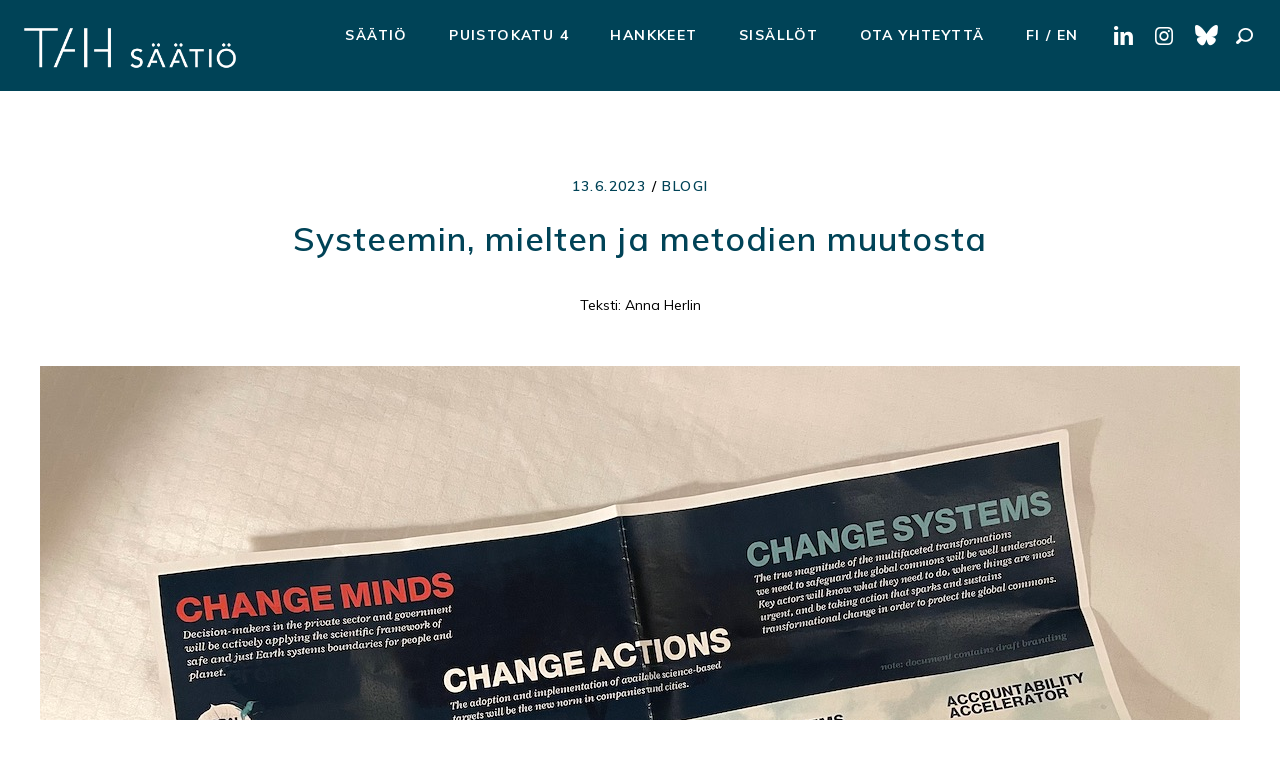

--- FILE ---
content_type: text/html; charset=UTF-8
request_url: https://tahsaatio.fi/2023/06/13/systeemin-mielten-ja-metodien-muutosta/
body_size: 17200
content:
<!doctype html>
<html lang="fi" prefix="og: http://ogp.me/ns# fb: http://ogp.me/ns/fb#">
<head>
	<meta charset="UTF-8">
	    	<meta name="description" content="">
    	<meta name="viewport" content="width=device-width, initial-scale=1">
	<link rel="profile" href="https://gmpg.org/xfn/11">

	<title>Systeemin, mielten ja metodien muutosta &#8211; TAH-säätiö</title>
<meta name='robots' content='max-image-preview:large' />
<link rel='dns-prefetch' href='//fonts.googleapis.com' />
<link rel="alternate" type="application/rss+xml" title="TAH-säätiö &raquo; syöte" href="https://tahsaatio.fi/feed/" />
<link rel="alternate" type="application/rss+xml" title="TAH-säätiö &raquo; kommenttien syöte" href="https://tahsaatio.fi/comments/feed/" />
<link rel="alternate" title="oEmbed (JSON)" type="application/json+oembed" href="https://tahsaatio.fi/wp-json/oembed/1.0/embed?url=https%3A%2F%2Ftahsaatio.fi%2F2023%2F06%2F13%2Fsysteemin-mielten-ja-metodien-muutosta%2F&#038;lang=fi" />
<link rel="alternate" title="oEmbed (XML)" type="text/xml+oembed" href="https://tahsaatio.fi/wp-json/oembed/1.0/embed?url=https%3A%2F%2Ftahsaatio.fi%2F2023%2F06%2F13%2Fsysteemin-mielten-ja-metodien-muutosta%2F&#038;format=xml&#038;lang=fi" />
<style id='wp-img-auto-sizes-contain-inline-css' type='text/css'>
img:is([sizes=auto i],[sizes^="auto," i]){contain-intrinsic-size:3000px 1500px}
/*# sourceURL=wp-img-auto-sizes-contain-inline-css */
</style>
<link rel='stylesheet' id='sbi_styles-css' href='https://tahsaatio.fi/hallinta/wp-content/plugins/instagram-feed/css/sbi-styles.min.css?ver=6.10.0' type='text/css' media='all' />
<style id='wp-emoji-styles-inline-css' type='text/css'>

	img.wp-smiley, img.emoji {
		display: inline !important;
		border: none !important;
		box-shadow: none !important;
		height: 1em !important;
		width: 1em !important;
		margin: 0 0.07em !important;
		vertical-align: -0.1em !important;
		background: none !important;
		padding: 0 !important;
	}
/*# sourceURL=wp-emoji-styles-inline-css */
</style>
<style id='wp-block-library-inline-css' type='text/css'>
:root{--wp-block-synced-color:#7a00df;--wp-block-synced-color--rgb:122,0,223;--wp-bound-block-color:var(--wp-block-synced-color);--wp-editor-canvas-background:#ddd;--wp-admin-theme-color:#007cba;--wp-admin-theme-color--rgb:0,124,186;--wp-admin-theme-color-darker-10:#006ba1;--wp-admin-theme-color-darker-10--rgb:0,107,160.5;--wp-admin-theme-color-darker-20:#005a87;--wp-admin-theme-color-darker-20--rgb:0,90,135;--wp-admin-border-width-focus:2px}@media (min-resolution:192dpi){:root{--wp-admin-border-width-focus:1.5px}}.wp-element-button{cursor:pointer}:root .has-very-light-gray-background-color{background-color:#eee}:root .has-very-dark-gray-background-color{background-color:#313131}:root .has-very-light-gray-color{color:#eee}:root .has-very-dark-gray-color{color:#313131}:root .has-vivid-green-cyan-to-vivid-cyan-blue-gradient-background{background:linear-gradient(135deg,#00d084,#0693e3)}:root .has-purple-crush-gradient-background{background:linear-gradient(135deg,#34e2e4,#4721fb 50%,#ab1dfe)}:root .has-hazy-dawn-gradient-background{background:linear-gradient(135deg,#faaca8,#dad0ec)}:root .has-subdued-olive-gradient-background{background:linear-gradient(135deg,#fafae1,#67a671)}:root .has-atomic-cream-gradient-background{background:linear-gradient(135deg,#fdd79a,#004a59)}:root .has-nightshade-gradient-background{background:linear-gradient(135deg,#330968,#31cdcf)}:root .has-midnight-gradient-background{background:linear-gradient(135deg,#020381,#2874fc)}:root{--wp--preset--font-size--normal:16px;--wp--preset--font-size--huge:42px}.has-regular-font-size{font-size:1em}.has-larger-font-size{font-size:2.625em}.has-normal-font-size{font-size:var(--wp--preset--font-size--normal)}.has-huge-font-size{font-size:var(--wp--preset--font-size--huge)}.has-text-align-center{text-align:center}.has-text-align-left{text-align:left}.has-text-align-right{text-align:right}.has-fit-text{white-space:nowrap!important}#end-resizable-editor-section{display:none}.aligncenter{clear:both}.items-justified-left{justify-content:flex-start}.items-justified-center{justify-content:center}.items-justified-right{justify-content:flex-end}.items-justified-space-between{justify-content:space-between}.screen-reader-text{border:0;clip-path:inset(50%);height:1px;margin:-1px;overflow:hidden;padding:0;position:absolute;width:1px;word-wrap:normal!important}.screen-reader-text:focus{background-color:#ddd;clip-path:none;color:#444;display:block;font-size:1em;height:auto;left:5px;line-height:normal;padding:15px 23px 14px;text-decoration:none;top:5px;width:auto;z-index:100000}html :where(.has-border-color){border-style:solid}html :where([style*=border-top-color]){border-top-style:solid}html :where([style*=border-right-color]){border-right-style:solid}html :where([style*=border-bottom-color]){border-bottom-style:solid}html :where([style*=border-left-color]){border-left-style:solid}html :where([style*=border-width]){border-style:solid}html :where([style*=border-top-width]){border-top-style:solid}html :where([style*=border-right-width]){border-right-style:solid}html :where([style*=border-bottom-width]){border-bottom-style:solid}html :where([style*=border-left-width]){border-left-style:solid}html :where(img[class*=wp-image-]){height:auto;max-width:100%}:where(figure){margin:0 0 1em}html :where(.is-position-sticky){--wp-admin--admin-bar--position-offset:var(--wp-admin--admin-bar--height,0px)}@media screen and (max-width:600px){html :where(.is-position-sticky){--wp-admin--admin-bar--position-offset:0px}}

/*# sourceURL=wp-block-library-inline-css */
</style><style id='wp-block-heading-inline-css' type='text/css'>
h1:where(.wp-block-heading).has-background,h2:where(.wp-block-heading).has-background,h3:where(.wp-block-heading).has-background,h4:where(.wp-block-heading).has-background,h5:where(.wp-block-heading).has-background,h6:where(.wp-block-heading).has-background{padding:1.25em 2.375em}h1.has-text-align-left[style*=writing-mode]:where([style*=vertical-lr]),h1.has-text-align-right[style*=writing-mode]:where([style*=vertical-rl]),h2.has-text-align-left[style*=writing-mode]:where([style*=vertical-lr]),h2.has-text-align-right[style*=writing-mode]:where([style*=vertical-rl]),h3.has-text-align-left[style*=writing-mode]:where([style*=vertical-lr]),h3.has-text-align-right[style*=writing-mode]:where([style*=vertical-rl]),h4.has-text-align-left[style*=writing-mode]:where([style*=vertical-lr]),h4.has-text-align-right[style*=writing-mode]:where([style*=vertical-rl]),h5.has-text-align-left[style*=writing-mode]:where([style*=vertical-lr]),h5.has-text-align-right[style*=writing-mode]:where([style*=vertical-rl]),h6.has-text-align-left[style*=writing-mode]:where([style*=vertical-lr]),h6.has-text-align-right[style*=writing-mode]:where([style*=vertical-rl]){rotate:180deg}
/*# sourceURL=https://tahsaatio.fi/hallinta/wp-includes/blocks/heading/style.min.css */
</style>
<style id='wp-block-image-inline-css' type='text/css'>
.wp-block-image>a,.wp-block-image>figure>a{display:inline-block}.wp-block-image img{box-sizing:border-box;height:auto;max-width:100%;vertical-align:bottom}@media not (prefers-reduced-motion){.wp-block-image img.hide{visibility:hidden}.wp-block-image img.show{animation:show-content-image .4s}}.wp-block-image[style*=border-radius] img,.wp-block-image[style*=border-radius]>a{border-radius:inherit}.wp-block-image.has-custom-border img{box-sizing:border-box}.wp-block-image.aligncenter{text-align:center}.wp-block-image.alignfull>a,.wp-block-image.alignwide>a{width:100%}.wp-block-image.alignfull img,.wp-block-image.alignwide img{height:auto;width:100%}.wp-block-image .aligncenter,.wp-block-image .alignleft,.wp-block-image .alignright,.wp-block-image.aligncenter,.wp-block-image.alignleft,.wp-block-image.alignright{display:table}.wp-block-image .aligncenter>figcaption,.wp-block-image .alignleft>figcaption,.wp-block-image .alignright>figcaption,.wp-block-image.aligncenter>figcaption,.wp-block-image.alignleft>figcaption,.wp-block-image.alignright>figcaption{caption-side:bottom;display:table-caption}.wp-block-image .alignleft{float:left;margin:.5em 1em .5em 0}.wp-block-image .alignright{float:right;margin:.5em 0 .5em 1em}.wp-block-image .aligncenter{margin-left:auto;margin-right:auto}.wp-block-image :where(figcaption){margin-bottom:1em;margin-top:.5em}.wp-block-image.is-style-circle-mask img{border-radius:9999px}@supports ((-webkit-mask-image:none) or (mask-image:none)) or (-webkit-mask-image:none){.wp-block-image.is-style-circle-mask img{border-radius:0;-webkit-mask-image:url('data:image/svg+xml;utf8,<svg viewBox="0 0 100 100" xmlns="http://www.w3.org/2000/svg"><circle cx="50" cy="50" r="50"/></svg>');mask-image:url('data:image/svg+xml;utf8,<svg viewBox="0 0 100 100" xmlns="http://www.w3.org/2000/svg"><circle cx="50" cy="50" r="50"/></svg>');mask-mode:alpha;-webkit-mask-position:center;mask-position:center;-webkit-mask-repeat:no-repeat;mask-repeat:no-repeat;-webkit-mask-size:contain;mask-size:contain}}:root :where(.wp-block-image.is-style-rounded img,.wp-block-image .is-style-rounded img){border-radius:9999px}.wp-block-image figure{margin:0}.wp-lightbox-container{display:flex;flex-direction:column;position:relative}.wp-lightbox-container img{cursor:zoom-in}.wp-lightbox-container img:hover+button{opacity:1}.wp-lightbox-container button{align-items:center;backdrop-filter:blur(16px) saturate(180%);background-color:#5a5a5a40;border:none;border-radius:4px;cursor:zoom-in;display:flex;height:20px;justify-content:center;opacity:0;padding:0;position:absolute;right:16px;text-align:center;top:16px;width:20px;z-index:100}@media not (prefers-reduced-motion){.wp-lightbox-container button{transition:opacity .2s ease}}.wp-lightbox-container button:focus-visible{outline:3px auto #5a5a5a40;outline:3px auto -webkit-focus-ring-color;outline-offset:3px}.wp-lightbox-container button:hover{cursor:pointer;opacity:1}.wp-lightbox-container button:focus{opacity:1}.wp-lightbox-container button:focus,.wp-lightbox-container button:hover,.wp-lightbox-container button:not(:hover):not(:active):not(.has-background){background-color:#5a5a5a40;border:none}.wp-lightbox-overlay{box-sizing:border-box;cursor:zoom-out;height:100vh;left:0;overflow:hidden;position:fixed;top:0;visibility:hidden;width:100%;z-index:100000}.wp-lightbox-overlay .close-button{align-items:center;cursor:pointer;display:flex;justify-content:center;min-height:40px;min-width:40px;padding:0;position:absolute;right:calc(env(safe-area-inset-right) + 16px);top:calc(env(safe-area-inset-top) + 16px);z-index:5000000}.wp-lightbox-overlay .close-button:focus,.wp-lightbox-overlay .close-button:hover,.wp-lightbox-overlay .close-button:not(:hover):not(:active):not(.has-background){background:none;border:none}.wp-lightbox-overlay .lightbox-image-container{height:var(--wp--lightbox-container-height);left:50%;overflow:hidden;position:absolute;top:50%;transform:translate(-50%,-50%);transform-origin:top left;width:var(--wp--lightbox-container-width);z-index:9999999999}.wp-lightbox-overlay .wp-block-image{align-items:center;box-sizing:border-box;display:flex;height:100%;justify-content:center;margin:0;position:relative;transform-origin:0 0;width:100%;z-index:3000000}.wp-lightbox-overlay .wp-block-image img{height:var(--wp--lightbox-image-height);min-height:var(--wp--lightbox-image-height);min-width:var(--wp--lightbox-image-width);width:var(--wp--lightbox-image-width)}.wp-lightbox-overlay .wp-block-image figcaption{display:none}.wp-lightbox-overlay button{background:none;border:none}.wp-lightbox-overlay .scrim{background-color:#fff;height:100%;opacity:.9;position:absolute;width:100%;z-index:2000000}.wp-lightbox-overlay.active{visibility:visible}@media not (prefers-reduced-motion){.wp-lightbox-overlay.active{animation:turn-on-visibility .25s both}.wp-lightbox-overlay.active img{animation:turn-on-visibility .35s both}.wp-lightbox-overlay.show-closing-animation:not(.active){animation:turn-off-visibility .35s both}.wp-lightbox-overlay.show-closing-animation:not(.active) img{animation:turn-off-visibility .25s both}.wp-lightbox-overlay.zoom.active{animation:none;opacity:1;visibility:visible}.wp-lightbox-overlay.zoom.active .lightbox-image-container{animation:lightbox-zoom-in .4s}.wp-lightbox-overlay.zoom.active .lightbox-image-container img{animation:none}.wp-lightbox-overlay.zoom.active .scrim{animation:turn-on-visibility .4s forwards}.wp-lightbox-overlay.zoom.show-closing-animation:not(.active){animation:none}.wp-lightbox-overlay.zoom.show-closing-animation:not(.active) .lightbox-image-container{animation:lightbox-zoom-out .4s}.wp-lightbox-overlay.zoom.show-closing-animation:not(.active) .lightbox-image-container img{animation:none}.wp-lightbox-overlay.zoom.show-closing-animation:not(.active) .scrim{animation:turn-off-visibility .4s forwards}}@keyframes show-content-image{0%{visibility:hidden}99%{visibility:hidden}to{visibility:visible}}@keyframes turn-on-visibility{0%{opacity:0}to{opacity:1}}@keyframes turn-off-visibility{0%{opacity:1;visibility:visible}99%{opacity:0;visibility:visible}to{opacity:0;visibility:hidden}}@keyframes lightbox-zoom-in{0%{transform:translate(calc((-100vw + var(--wp--lightbox-scrollbar-width))/2 + var(--wp--lightbox-initial-left-position)),calc(-50vh + var(--wp--lightbox-initial-top-position))) scale(var(--wp--lightbox-scale))}to{transform:translate(-50%,-50%) scale(1)}}@keyframes lightbox-zoom-out{0%{transform:translate(-50%,-50%) scale(1);visibility:visible}99%{visibility:visible}to{transform:translate(calc((-100vw + var(--wp--lightbox-scrollbar-width))/2 + var(--wp--lightbox-initial-left-position)),calc(-50vh + var(--wp--lightbox-initial-top-position))) scale(var(--wp--lightbox-scale));visibility:hidden}}
/*# sourceURL=https://tahsaatio.fi/hallinta/wp-includes/blocks/image/style.min.css */
</style>
<style id='wp-block-paragraph-inline-css' type='text/css'>
.is-small-text{font-size:.875em}.is-regular-text{font-size:1em}.is-large-text{font-size:2.25em}.is-larger-text{font-size:3em}.has-drop-cap:not(:focus):first-letter{float:left;font-size:8.4em;font-style:normal;font-weight:100;line-height:.68;margin:.05em .1em 0 0;text-transform:uppercase}body.rtl .has-drop-cap:not(:focus):first-letter{float:none;margin-left:.1em}p.has-drop-cap.has-background{overflow:hidden}:root :where(p.has-background){padding:1.25em 2.375em}:where(p.has-text-color:not(.has-link-color)) a{color:inherit}p.has-text-align-left[style*="writing-mode:vertical-lr"],p.has-text-align-right[style*="writing-mode:vertical-rl"]{rotate:180deg}
/*# sourceURL=https://tahsaatio.fi/hallinta/wp-includes/blocks/paragraph/style.min.css */
</style>
<style id='global-styles-inline-css' type='text/css'>
:root{--wp--preset--aspect-ratio--square: 1;--wp--preset--aspect-ratio--4-3: 4/3;--wp--preset--aspect-ratio--3-4: 3/4;--wp--preset--aspect-ratio--3-2: 3/2;--wp--preset--aspect-ratio--2-3: 2/3;--wp--preset--aspect-ratio--16-9: 16/9;--wp--preset--aspect-ratio--9-16: 9/16;--wp--preset--color--black: #000000;--wp--preset--color--cyan-bluish-gray: #abb8c3;--wp--preset--color--white: #ffffff;--wp--preset--color--pale-pink: #f78da7;--wp--preset--color--vivid-red: #cf2e2e;--wp--preset--color--luminous-vivid-orange: #ff6900;--wp--preset--color--luminous-vivid-amber: #fcb900;--wp--preset--color--light-green-cyan: #7bdcb5;--wp--preset--color--vivid-green-cyan: #00d084;--wp--preset--color--pale-cyan-blue: #8ed1fc;--wp--preset--color--vivid-cyan-blue: #0693e3;--wp--preset--color--vivid-purple: #9b51e0;--wp--preset--color--petrol: #004357;--wp--preset--color--copper: #E68C5A;--wp--preset--color--lightblue: #E7F1F4;--wp--preset--color--lightcopper: #F4D7C6;--wp--preset--gradient--vivid-cyan-blue-to-vivid-purple: linear-gradient(135deg,rgb(6,147,227) 0%,rgb(155,81,224) 100%);--wp--preset--gradient--light-green-cyan-to-vivid-green-cyan: linear-gradient(135deg,rgb(122,220,180) 0%,rgb(0,208,130) 100%);--wp--preset--gradient--luminous-vivid-amber-to-luminous-vivid-orange: linear-gradient(135deg,rgb(252,185,0) 0%,rgb(255,105,0) 100%);--wp--preset--gradient--luminous-vivid-orange-to-vivid-red: linear-gradient(135deg,rgb(255,105,0) 0%,rgb(207,46,46) 100%);--wp--preset--gradient--very-light-gray-to-cyan-bluish-gray: linear-gradient(135deg,rgb(238,238,238) 0%,rgb(169,184,195) 100%);--wp--preset--gradient--cool-to-warm-spectrum: linear-gradient(135deg,rgb(74,234,220) 0%,rgb(151,120,209) 20%,rgb(207,42,186) 40%,rgb(238,44,130) 60%,rgb(251,105,98) 80%,rgb(254,248,76) 100%);--wp--preset--gradient--blush-light-purple: linear-gradient(135deg,rgb(255,206,236) 0%,rgb(152,150,240) 100%);--wp--preset--gradient--blush-bordeaux: linear-gradient(135deg,rgb(254,205,165) 0%,rgb(254,45,45) 50%,rgb(107,0,62) 100%);--wp--preset--gradient--luminous-dusk: linear-gradient(135deg,rgb(255,203,112) 0%,rgb(199,81,192) 50%,rgb(65,88,208) 100%);--wp--preset--gradient--pale-ocean: linear-gradient(135deg,rgb(255,245,203) 0%,rgb(182,227,212) 50%,rgb(51,167,181) 100%);--wp--preset--gradient--electric-grass: linear-gradient(135deg,rgb(202,248,128) 0%,rgb(113,206,126) 100%);--wp--preset--gradient--midnight: linear-gradient(135deg,rgb(2,3,129) 0%,rgb(40,116,252) 100%);--wp--preset--font-size--small: 13px;--wp--preset--font-size--medium: 20px;--wp--preset--font-size--large: 36px;--wp--preset--font-size--x-large: 42px;--wp--preset--spacing--20: 0.44rem;--wp--preset--spacing--30: 0.67rem;--wp--preset--spacing--40: 1rem;--wp--preset--spacing--50: 1.5rem;--wp--preset--spacing--60: 2.25rem;--wp--preset--spacing--70: 3.38rem;--wp--preset--spacing--80: 5.06rem;--wp--preset--shadow--natural: 6px 6px 9px rgba(0, 0, 0, 0.2);--wp--preset--shadow--deep: 12px 12px 50px rgba(0, 0, 0, 0.4);--wp--preset--shadow--sharp: 6px 6px 0px rgba(0, 0, 0, 0.2);--wp--preset--shadow--outlined: 6px 6px 0px -3px rgb(255, 255, 255), 6px 6px rgb(0, 0, 0);--wp--preset--shadow--crisp: 6px 6px 0px rgb(0, 0, 0);}:where(body) { margin: 0; }.wp-site-blocks > .alignleft { float: left; margin-right: 2em; }.wp-site-blocks > .alignright { float: right; margin-left: 2em; }.wp-site-blocks > .aligncenter { justify-content: center; margin-left: auto; margin-right: auto; }:where(.is-layout-flex){gap: 0.5em;}:where(.is-layout-grid){gap: 0.5em;}.is-layout-flow > .alignleft{float: left;margin-inline-start: 0;margin-inline-end: 2em;}.is-layout-flow > .alignright{float: right;margin-inline-start: 2em;margin-inline-end: 0;}.is-layout-flow > .aligncenter{margin-left: auto !important;margin-right: auto !important;}.is-layout-constrained > .alignleft{float: left;margin-inline-start: 0;margin-inline-end: 2em;}.is-layout-constrained > .alignright{float: right;margin-inline-start: 2em;margin-inline-end: 0;}.is-layout-constrained > .aligncenter{margin-left: auto !important;margin-right: auto !important;}.is-layout-constrained > :where(:not(.alignleft):not(.alignright):not(.alignfull)){margin-left: auto !important;margin-right: auto !important;}body .is-layout-flex{display: flex;}.is-layout-flex{flex-wrap: wrap;align-items: center;}.is-layout-flex > :is(*, div){margin: 0;}body .is-layout-grid{display: grid;}.is-layout-grid > :is(*, div){margin: 0;}body{padding-top: 0px;padding-right: 0px;padding-bottom: 0px;padding-left: 0px;}a:where(:not(.wp-element-button)){text-decoration: underline;}:root :where(.wp-element-button, .wp-block-button__link){background-color: #32373c;border-width: 0;color: #fff;font-family: inherit;font-size: inherit;font-style: inherit;font-weight: inherit;letter-spacing: inherit;line-height: inherit;padding-top: calc(0.667em + 2px);padding-right: calc(1.333em + 2px);padding-bottom: calc(0.667em + 2px);padding-left: calc(1.333em + 2px);text-decoration: none;text-transform: inherit;}.has-black-color{color: var(--wp--preset--color--black) !important;}.has-cyan-bluish-gray-color{color: var(--wp--preset--color--cyan-bluish-gray) !important;}.has-white-color{color: var(--wp--preset--color--white) !important;}.has-pale-pink-color{color: var(--wp--preset--color--pale-pink) !important;}.has-vivid-red-color{color: var(--wp--preset--color--vivid-red) !important;}.has-luminous-vivid-orange-color{color: var(--wp--preset--color--luminous-vivid-orange) !important;}.has-luminous-vivid-amber-color{color: var(--wp--preset--color--luminous-vivid-amber) !important;}.has-light-green-cyan-color{color: var(--wp--preset--color--light-green-cyan) !important;}.has-vivid-green-cyan-color{color: var(--wp--preset--color--vivid-green-cyan) !important;}.has-pale-cyan-blue-color{color: var(--wp--preset--color--pale-cyan-blue) !important;}.has-vivid-cyan-blue-color{color: var(--wp--preset--color--vivid-cyan-blue) !important;}.has-vivid-purple-color{color: var(--wp--preset--color--vivid-purple) !important;}.has-petrol-color{color: var(--wp--preset--color--petrol) !important;}.has-copper-color{color: var(--wp--preset--color--copper) !important;}.has-lightblue-color{color: var(--wp--preset--color--lightblue) !important;}.has-lightcopper-color{color: var(--wp--preset--color--lightcopper) !important;}.has-black-background-color{background-color: var(--wp--preset--color--black) !important;}.has-cyan-bluish-gray-background-color{background-color: var(--wp--preset--color--cyan-bluish-gray) !important;}.has-white-background-color{background-color: var(--wp--preset--color--white) !important;}.has-pale-pink-background-color{background-color: var(--wp--preset--color--pale-pink) !important;}.has-vivid-red-background-color{background-color: var(--wp--preset--color--vivid-red) !important;}.has-luminous-vivid-orange-background-color{background-color: var(--wp--preset--color--luminous-vivid-orange) !important;}.has-luminous-vivid-amber-background-color{background-color: var(--wp--preset--color--luminous-vivid-amber) !important;}.has-light-green-cyan-background-color{background-color: var(--wp--preset--color--light-green-cyan) !important;}.has-vivid-green-cyan-background-color{background-color: var(--wp--preset--color--vivid-green-cyan) !important;}.has-pale-cyan-blue-background-color{background-color: var(--wp--preset--color--pale-cyan-blue) !important;}.has-vivid-cyan-blue-background-color{background-color: var(--wp--preset--color--vivid-cyan-blue) !important;}.has-vivid-purple-background-color{background-color: var(--wp--preset--color--vivid-purple) !important;}.has-petrol-background-color{background-color: var(--wp--preset--color--petrol) !important;}.has-copper-background-color{background-color: var(--wp--preset--color--copper) !important;}.has-lightblue-background-color{background-color: var(--wp--preset--color--lightblue) !important;}.has-lightcopper-background-color{background-color: var(--wp--preset--color--lightcopper) !important;}.has-black-border-color{border-color: var(--wp--preset--color--black) !important;}.has-cyan-bluish-gray-border-color{border-color: var(--wp--preset--color--cyan-bluish-gray) !important;}.has-white-border-color{border-color: var(--wp--preset--color--white) !important;}.has-pale-pink-border-color{border-color: var(--wp--preset--color--pale-pink) !important;}.has-vivid-red-border-color{border-color: var(--wp--preset--color--vivid-red) !important;}.has-luminous-vivid-orange-border-color{border-color: var(--wp--preset--color--luminous-vivid-orange) !important;}.has-luminous-vivid-amber-border-color{border-color: var(--wp--preset--color--luminous-vivid-amber) !important;}.has-light-green-cyan-border-color{border-color: var(--wp--preset--color--light-green-cyan) !important;}.has-vivid-green-cyan-border-color{border-color: var(--wp--preset--color--vivid-green-cyan) !important;}.has-pale-cyan-blue-border-color{border-color: var(--wp--preset--color--pale-cyan-blue) !important;}.has-vivid-cyan-blue-border-color{border-color: var(--wp--preset--color--vivid-cyan-blue) !important;}.has-vivid-purple-border-color{border-color: var(--wp--preset--color--vivid-purple) !important;}.has-petrol-border-color{border-color: var(--wp--preset--color--petrol) !important;}.has-copper-border-color{border-color: var(--wp--preset--color--copper) !important;}.has-lightblue-border-color{border-color: var(--wp--preset--color--lightblue) !important;}.has-lightcopper-border-color{border-color: var(--wp--preset--color--lightcopper) !important;}.has-vivid-cyan-blue-to-vivid-purple-gradient-background{background: var(--wp--preset--gradient--vivid-cyan-blue-to-vivid-purple) !important;}.has-light-green-cyan-to-vivid-green-cyan-gradient-background{background: var(--wp--preset--gradient--light-green-cyan-to-vivid-green-cyan) !important;}.has-luminous-vivid-amber-to-luminous-vivid-orange-gradient-background{background: var(--wp--preset--gradient--luminous-vivid-amber-to-luminous-vivid-orange) !important;}.has-luminous-vivid-orange-to-vivid-red-gradient-background{background: var(--wp--preset--gradient--luminous-vivid-orange-to-vivid-red) !important;}.has-very-light-gray-to-cyan-bluish-gray-gradient-background{background: var(--wp--preset--gradient--very-light-gray-to-cyan-bluish-gray) !important;}.has-cool-to-warm-spectrum-gradient-background{background: var(--wp--preset--gradient--cool-to-warm-spectrum) !important;}.has-blush-light-purple-gradient-background{background: var(--wp--preset--gradient--blush-light-purple) !important;}.has-blush-bordeaux-gradient-background{background: var(--wp--preset--gradient--blush-bordeaux) !important;}.has-luminous-dusk-gradient-background{background: var(--wp--preset--gradient--luminous-dusk) !important;}.has-pale-ocean-gradient-background{background: var(--wp--preset--gradient--pale-ocean) !important;}.has-electric-grass-gradient-background{background: var(--wp--preset--gradient--electric-grass) !important;}.has-midnight-gradient-background{background: var(--wp--preset--gradient--midnight) !important;}.has-small-font-size{font-size: var(--wp--preset--font-size--small) !important;}.has-medium-font-size{font-size: var(--wp--preset--font-size--medium) !important;}.has-large-font-size{font-size: var(--wp--preset--font-size--large) !important;}.has-x-large-font-size{font-size: var(--wp--preset--font-size--x-large) !important;}
/*# sourceURL=global-styles-inline-css */
</style>

<link rel='stylesheet' id='eeb-css-frontend-css' href='https://tahsaatio.fi/hallinta/wp-content/plugins/email-encoder-bundle/assets/css/style.css?ver=54d4eedc552c499c4a8d6b89c23d3df1' type='text/css' media='all' />
<link rel='stylesheet' id='herlin-font-css' href='https://fonts.googleapis.com/css?family=Crimson+Text%3A400%2C400i%2C600%7CMuli%3A400%2C600%2C700&#038;display=swap&#038;subset=latin-ext&#038;ver=6.9' type='text/css' media='all' />
<link rel='stylesheet' id='herlin-style-css' href='https://tahsaatio.fi/hallinta/wp-content/themes/herlin/style.css?ver=25' type='text/css' media='all' />
<script type="text/javascript" src="https://tahsaatio.fi/hallinta/wp-includes/js/jquery/jquery.min.js?ver=3.7.1" id="jquery-core-js"></script>
<script type="text/javascript" src="https://tahsaatio.fi/hallinta/wp-includes/js/jquery/jquery-migrate.min.js?ver=3.4.1" id="jquery-migrate-js"></script>
<script type="text/javascript" src="https://tahsaatio.fi/hallinta/wp-content/plugins/email-encoder-bundle/assets/js/custom.js?ver=2c542c9989f589cd5318f5cef6a9ecd7" id="eeb-js-frontend-js"></script>
<link rel="https://api.w.org/" href="https://tahsaatio.fi/wp-json/" /><link rel="alternate" title="JSON" type="application/json" href="https://tahsaatio.fi/wp-json/wp/v2/posts/3525" /><link rel="EditURI" type="application/rsd+xml" title="RSD" href="https://tahsaatio.fi/hallinta/xmlrpc.php?rsd" />
<meta name="generator" content="WordPress 6.9" />
<link rel="canonical" href="https://tahsaatio.fi/2023/06/13/systeemin-mielten-ja-metodien-muutosta/" />
<link rel='shortlink' href='https://tahsaatio.fi/?p=3525' />
<!-- Analytics by WP Statistics - https://wp-statistics.com -->
<link rel="icon" href="https://tahsaatio.fi/hallinta/wp-content/uploads/2020/04/cropped-tunnus-32x32.png" sizes="32x32" />
<link rel="icon" href="https://tahsaatio.fi/hallinta/wp-content/uploads/2020/04/cropped-tunnus-192x192.png" sizes="192x192" />
<link rel="apple-touch-icon" href="https://tahsaatio.fi/hallinta/wp-content/uploads/2020/04/cropped-tunnus-180x180.png" />
<meta name="msapplication-TileImage" content="https://tahsaatio.fi/hallinta/wp-content/uploads/2020/04/cropped-tunnus-270x270.png" />

<!-- START - Open Graph and Twitter Card Tags 3.3.7 -->
 <!-- Facebook Open Graph -->
  <meta property="og:locale" content="fi_FI"/>
  <meta property="og:site_name" content="TAH-säätiö"/>
  <meta property="og:title" content="Systeemin, mielten ja metodien muutosta"/>
  <meta property="og:url" content="https://tahsaatio.fi/2023/06/13/systeemin-mielten-ja-metodien-muutosta/"/>
  <meta property="og:type" content="article"/>
  <meta property="og:description" content="Säätiömme etsivä hanketyö rakentaa ja ylläpitää ympäristökriisiä ratkovia verkostoja ja hankekokonaisuuksia yli maiden rajojen. Viime toukokuussa suuntasimme Kööpenhaminaan, jonne oli kokoontunut ympäri maailmaa työskenteleviä avainhenkilöitä verkostohankkeesta nimeltä Global Commons Alliance. 



H"/>
  <meta property="og:image" content="https://tahsaatio.fi/hallinta/wp-content/uploads/2023/06/GCA.jpeg"/>
  <meta property="og:image:url" content="https://tahsaatio.fi/hallinta/wp-content/uploads/2023/06/GCA.jpeg"/>
  <meta property="og:image:secure_url" content="https://tahsaatio.fi/hallinta/wp-content/uploads/2023/06/GCA.jpeg"/>
  <meta property="article:published_time" content="2023-06-13T08:59:24+03:00"/>
  <meta property="article:modified_time" content="2025-02-12T12:06:13+02:00" />
  <meta property="og:updated_time" content="2025-02-12T12:06:13+02:00" />
  <meta property="article:section" content="Blogi"/>
  <meta property="article:publisher" content="https://www.facebook.com/tahsaatio/"/>
 <!-- Google+ / Schema.org -->
 <!-- Twitter Cards -->
  <meta name="twitter:title" content="Systeemin, mielten ja metodien muutosta"/>
  <meta name="twitter:url" content="https://tahsaatio.fi/2023/06/13/systeemin-mielten-ja-metodien-muutosta/"/>
  <meta name="twitter:description" content="Säätiömme etsivä hanketyö rakentaa ja ylläpitää ympäristökriisiä ratkovia verkostoja ja hankekokonaisuuksia yli maiden rajojen. Viime toukokuussa suuntasimme Kööpenhaminaan, jonne oli kokoontunut ympäri maailmaa työskenteleviä avainhenkilöitä verkostohankkeesta nimeltä Global Commons Alliance. 



H"/>
  <meta name="twitter:image" content="https://tahsaatio.fi/hallinta/wp-content/uploads/2023/06/GCA.jpeg"/>
  <meta name="twitter:card" content="summary"/>
 <!-- SEO -->
  <link rel="canonical" href="https://tahsaatio.fi/2023/06/13/systeemin-mielten-ja-metodien-muutosta/"/>
  <meta name="description" content="Säätiömme etsivä hanketyö rakentaa ja ylläpitää ympäristökriisiä ratkovia verkostoja ja hankekokonaisuuksia yli maiden rajojen. Viime toukokuussa suuntasimme Kööpenhaminaan, jonne oli kokoontunut ympäri maailmaa työskenteleviä avainhenkilöitä verkostohankkeesta nimeltä Global Commons Alliance. 



H"/>
  <meta name="publisher" content="TAH-säätiö"/>
 <!-- Misc. tags -->
 <!-- is_singular -->
<!-- END - Open Graph and Twitter Card Tags 3.3.7 -->
	
</head>

<body class="wp-singular post-template-default single single-post postid-3525 single-format-standard wp-theme-herlin no-sidebar">
<div id="page" class="site">
	<a class="skip-link screen-reader-text" href="#content">Hyppää sisältöön</a>

	<header id="masthead" class="site-header full-width">
		
        <div class="site-logo">
        			        				<p class="site-title"><a href="https://tahsaatio.fi/" rel="home"><img src="https://tahsaatio.fi/hallinta/wp-content/themes/herlin/img/logo_fi.png" alt="TAH-säätiö"></a></p>
        			        </div><!-- .site-logo -->
        
		<nav id="site-navigation" class="main-navigation">
			<button class="menu-toggle" aria-controls="primary-menu" aria-expanded="false"><span class="screen-reader-text">Valikko</span></button>
			<div class="menu-paavalikko-container"><ul id="primary-menu" class="menu"><li id="menu-item-55" class="menu-item menu-item-type-custom menu-item-object-custom menu-item-has-children menu-item-55"><a href="#">Säätiö</a>
<ul class="sub-menu">
	<li id="menu-item-56" class="menu-item menu-item-type-post_type menu-item-object-page menu-item-56"><a href="https://tahsaatio.fi/saatio/tietoa-meista/">Tietoa meistä</a></li>
	<li id="menu-item-5141" class="menu-item menu-item-type-post_type menu-item-object-page menu-item-5141"><a href="https://tahsaatio.fi/toissa-tah-saatiossa/">Töissä TAH-säätiössä</a></li>
	<li id="menu-item-120" class="menu-item menu-item-type-post_type menu-item-object-page menu-item-120"><a href="https://tahsaatio.fi/saatio/strategia/">Strategia</a></li>
	<li id="menu-item-3980" class="menu-item menu-item-type-post_type menu-item-object-page menu-item-3980"><a href="https://tahsaatio.fi/sijoitusstrategia/">Sijoitusstrategia</a></li>
	<li id="menu-item-2418" class="menu-item menu-item-type-post_type menu-item-object-page menu-item-2418"><a href="https://tahsaatio.fi/tietosuojaseloste/">Tietosuojaseloste</a></li>
</ul>
</li>
<li id="menu-item-119" class="menu-item menu-item-type-post_type menu-item-object-page menu-item-119"><a href="https://tahsaatio.fi/saatio/puistokatu-4/">Puistokatu 4</a></li>
<li id="menu-item-2308" class="menu-item menu-item-type-custom menu-item-object-custom menu-item-has-children menu-item-2308"><a href="#">Hankkeet</a>
<ul class="sub-menu">
	<li id="menu-item-2355" class="menu-item menu-item-type-custom menu-item-object-custom menu-item-has-children menu-item-2355"><a href="#">Ympäristöohjelma</a>
	<ul class="sub-menu">
		<li id="menu-item-2302" class="menu-item menu-item-type-post_type menu-item-object-page menu-item-2302"><a href="https://tahsaatio.fi/ymparistoohjelma/">Yleisesti</a></li>
		<li id="menu-item-3427" class="menu-item menu-item-type-post_type menu-item-object-page menu-item-3427"><a href="https://tahsaatio.fi/rahoittamamme-hankkeet/">Rahoittamamme hankkeet</a></li>
		<li id="menu-item-3638" class="menu-item menu-item-type-post_type menu-item-object-page menu-item-3638"><a href="https://tahsaatio.fi/asiantuntijaryhma/">Asiantuntijaryhmä</a></li>
	</ul>
</li>
	<li id="menu-item-4312" class="menu-item menu-item-type-post_type menu-item-object-page menu-item-4312"><a href="https://tahsaatio.fi/tah-saatio-kehittaa-ilmastoinnovaatioiden-skaalausmallia-osana-eu-rahoitteista-yhteishanketta/">ACE-hanke</a></li>
</ul>
</li>
<li id="menu-item-3311" class="menu-item menu-item-type-post_type menu-item-object-page current_page_parent menu-item-has-children menu-item-3311"><a href="https://tahsaatio.fi/ajankohtaista/">Sisällöt</a>
<ul class="sub-menu">
	<li id="menu-item-63" class="menu-item menu-item-type-taxonomy menu-item-object-category menu-item-63"><a href="https://tahsaatio.fi/category/uutiset/">Uutiset</a></li>
	<li id="menu-item-64" class="menu-item menu-item-type-taxonomy menu-item-object-category current-post-ancestor current-menu-parent current-custom-parent menu-item-64"><a href="https://tahsaatio.fi/category/blogi/">Blogi</a></li>
	<li id="menu-item-3694" class="menu-item menu-item-type-taxonomy menu-item-object-category menu-item-3694"><a href="https://tahsaatio.fi/category/vieraskyna/">Vieraskynä</a></li>
</ul>
</li>
<li id="menu-item-75" class="menu-item menu-item-type-post_type menu-item-object-page menu-item-has-children menu-item-75"><a href="https://tahsaatio.fi/yhteystiedot/">Ota yhteyttä</a>
<ul class="sub-menu">
	<li id="menu-item-5119" class="menu-item menu-item-type-post_type menu-item-object-page menu-item-5119"><a href="https://tahsaatio.fi/yhteystiedot/toimiston-yhteystiedot/">Toimiston yhteystiedot</a></li>
	<li id="menu-item-3324" class="menu-item menu-item-type-post_type menu-item-object-page menu-item-3324"><a href="https://tahsaatio.fi/yhteystiedot/uusi-yhteistyo/">Uusi yhteistyö</a></li>
	<li id="menu-item-3326" class="menu-item menu-item-type-post_type menu-item-object-page menu-item-3326"><a href="https://tahsaatio.fi/yhteystiedot/hallinto-ja-laskutus/">Hallinto ja laskutus</a></li>
</ul>
</li>
<li id="menu-item-93-fi" class="lang-item lang-item-8 lang-item-fi current-lang lang-item-first menu-item menu-item-type-custom menu-item-object-custom menu-item-93-fi"><a href="https://tahsaatio.fi/2023/06/13/systeemin-mielten-ja-metodien-muutosta/" hreflang="fi" lang="fi">FI</a></li>
<li id="menu-item-93-en" class="lang-item lang-item-14 lang-item-en no-translation menu-item menu-item-type-custom menu-item-object-custom menu-item-93-en"><a href="https://tahsaatio.fi/en/" hreflang="en-GB" lang="en-GB">EN</a></li>
</ul></div>			
			<div class="extras">			
				<nav class="social">
    				<ul>
    					<li id="menu-item-43" class="menu-item menu-item-type-custom menu-item-object-custom menu-item-43"><a href="https://www.linkedin.com/company/77004310/admin/feed/posts/"><span class="menu-text">LinkedIn</span></a></li>
<li id="menu-item-4818" class="menu-item menu-item-type-custom menu-item-object-custom menu-item-4818"><a href="https://www.instagram.com/tah.foundation/"><span class="menu-text">Instagram</span></a></li>
<li id="menu-item-4819" class="menu-item menu-item-type-custom menu-item-object-custom menu-item-4819"><a href="https://bsky.app/profile/tahsaatio.bsky.social"><span class="menu-text">Bluesky</span></a></li>
    				</ul>
    			</nav>
			<form role="search" method="get" class="search-form" action="https://tahsaatio.fi/">
				<label>
					<span class="screen-reader-text">Haku:</span>
					<input type="search" class="search-field" placeholder="Haku &hellip;" value="" name="s" />
				</label>
				<input type="submit" class="search-submit" value="Hae" />
			</form>	
			</div>
			
		</nav><!-- #site-navigation -->
	</header><!-- #masthead -->

	<div id="content" class="site-content">

	<div id="primary" class="content-area">
		<main id="main" class="site-main">

		
<article id="post-3525" class="post-3525 post type-post status-publish format-standard has-post-thumbnail hentry category-blogi">
    <header class="entry-header narrow-width">

        <div class="entry-meta">
            <span class="posted-on"><a href="https://tahsaatio.fi/2023/06/13/systeemin-mielten-ja-metodien-muutosta/" rel="bookmark"><time class="entry-date published" datetime="2023-06-13T08:59:24+03:00">13.6.2023</time><time class="updated" datetime="2025-02-12T12:06:13+02:00">12.2.2025</time></a></span> / <span class="cat-links"><a href="https://tahsaatio.fi/category/blogi/" rel="category tag">Blogi</a></span>        </div><!-- .entry-meta -->

        <h1 class="entry-title">Systeemin, mielten ja metodien muutosta</h1>
        <div class="entry-writer">Teksti: Anna Herlin</div>

        

    </header><!-- .entry-header -->

    
<div class="post-thumbnail wide-width">
    <img width="1200" height="900" src="https://tahsaatio.fi/hallinta/wp-content/uploads/2023/06/GCA.jpeg" class="attachment-retina-image size-retina-image wp-post-image" alt="" decoding="async" fetchpriority="high" srcset="https://tahsaatio.fi/hallinta/wp-content/uploads/2023/06/GCA.jpeg 1200w, https://tahsaatio.fi/hallinta/wp-content/uploads/2023/06/GCA-300x225.jpeg 300w, https://tahsaatio.fi/hallinta/wp-content/uploads/2023/06/GCA-1024x768.jpeg 1024w, https://tahsaatio.fi/hallinta/wp-content/uploads/2023/06/GCA-768x576.jpeg 768w" sizes="(max-width: 1200px) 100vw, 1200px" /></div><!-- .post-thumbnail -->


    <div class="entry-content narrow-width">
        <p id="ingressi-block_29f8648ae035bddc001aabec8ecf4fe4" class="ingressi">
    Tiina ja Antti Herlinin säätiö tapasi yhdessä muiden suomalaisten ympäristörahoittajien ja -vaikuttajien kanssa kansainvälisen Global Commons Alliance -verkoston avainhenkilöitä. Millaisista elementeistä kunnianhimoinen verkosto rakentaa systeemistä muutosta?</p>


<p>Säätiömme etsivä hanketyö rakentaa ja ylläpitää ympäristökriisiä ratkovia verkostoja ja hankekokonaisuuksia yli maiden rajojen. Viime toukokuussa suuntasimme Kööpenhaminaan, jonne oli kokoontunut ympäri maailmaa työskenteleviä avainhenkilöitä verkostohankkeesta nimeltä Global Commons Alliance.&nbsp;</p>



<p>Hankkeen ympäristötyöllä on erittäin vahva tiedepohja, ja se tähtää systeemisesti skaalaamalla turvalliseen ja oikeudenmukaiseen tulevaisuuteen niin ihmisille kuin koko planeetalle. Toukokuinen maanantai Kööpenhaminassa tarjosi meille ja muille työstä kiinnostuneille suomalaisille ja tanskalaisille kollegoille mahdollisuuden kuulla uusimmat kuulumiset hankkeesta, jota säätiömme on rahoittanut pitkäjänteisesti vuodesta 2020.</p>



<h2 class="wp-block-heading"><strong>Hankekumppani systeemisen muutoksen puolesta&nbsp;</strong></h2>



<p>Global Commons Alliance (GCA) on säätiömme ensimmäinen uuden strategian mukaisen rahoituksen saanut kumppani. Vuonna 2020 vielä pitkälti piirustuspöydällä ollut, kokonaisvaltaisuudessaan äärimmäisen kunnianhimoinen hanke läpäisi huolellisen arvioinnin ja sai tuolloin 300 000 euron rahoituksen säätiöltä. Pääosa hankkeen rahoituksesta on tullut alusta asti kertaluokkaa suuremmilta eurooppalaisilta ja yhdysvaltalaisilta ympäristörahoittajilta kuten Oak Foundation, Climate Works, MAVA Foundation ja Porticus.</p>



<p><a href="https://tahsaatio.fi/saatio/strategia/">Säätiömme strategia</a> ohjaa meitä pohtimaan kaikissa rahoituspäätöksissämme myöntösumman lisäksi myös mahdollista sosiaalista pääomaa ja verkostoja, joita säätiö voi apurahan saajalle tarjota. Tähän säätiön logiikkaan GCA sopii erinomaisen hyvin, sillä se perustuu vahvasti yhteistyön voimaan ja tuottaa erityisesti yrityssektorille tarpeellisia työkaluja. Samalla säätiö on päässyt keskustelemaan suoraan <a href="https://globalcommonsalliance.org/partners/">suurten kansainvälisten tekijöiden kanssa</a>, mikä on opettanut paljon kansainvälisestä säätiötyöstä ja erilaisista järjestäytymisen sekä rahoittamisen tavoista maailmassa.&nbsp;</p>



<p>Tärkein syy GCA:n kumppanuudelle on kuitenkin ollut vahvasti jaettu ymmärrys siitä, että äärimmäisen kompleksinen globaali haaste – planeetan kantokykyä uhkaavat, ihmisen toiminnasta johtuvat kehityskulut ja puute ratkaisuista – vaatii systeemisiä ja lähes yhtä kompleksisia ratkaisuyrityksiä. GCA on juuri tätä: kokonaisuus, jota on haastavaa edes yrittää avata suomeksi yhdessä blogitekstissä! Lyhyesti sanottuna kyse on ekosysteemistä, jonka eri osaset syöttävät toisilleen materiaalia ja ylläpitävät kiinteää yhteyttä toisiinsa, mutta joilla on kaikilla omat tavoitteet, kumppanit ja kohderyhmät, sekä oma rooli systeemisen muutoksen edesauttamisessa.</p>



<h2 class="wp-block-heading"><strong>Tieteeseen perustuvat luontotavoitteet –&nbsp;ja konkreettisia työkaluja</strong> systeemisen muutoksen tueksi</h2>



<p>GCA:n työ pohjaa maailman parhaaseen tutkimukseen jonka takana on tutkijaryhmä <a href="https://earthcommission.org/">Earth Commission.</a> Professorien Johan Rockström, Joyeeta Gupta ja Dahe Qin johdolla monitieteinen ryhmä on luonut globaalin viitekehyksen, joka määrittelee turvalliset ja oikeudenmukaiset rajat ihmisille ja planeetalle, jotta voimme välttää peruuttamattomien “keikahduspisteiden” (tipping points) ylittämisen ja saavuttaa nykyistä vakaamman ja kestävämmän tilan planeetalla. Tutkijaryhmän yhdessä kirjoittama, turvallisia ja oikeudenmukaisia <a href="https://www.nature.com/articles/s41586-023-06083-8">maapallon järjestelmärajoja käsittelevä artikkeli julkaistiin vastikään Nature-tiedelehdessä</a>.</p>



<p>Earth Commissionin tuottama tieteellinen synteesi puolestaan ruokkii yli 50 kansainvälisen järjestön ja ei-kaupallisen toimijan kokonaisuutta nimeltä the <a href="https://sciencebasedtargetsnetwork.org/">Science-Based Targets Network (SBTN)</a>. SBTN tuottaa työkaluja, joilla yritykset ja kaupungit voivat asettaa, mitata ja raportoida tieteeseen perustuvia luontotavoitteita. Tavoitteet liittyvät muun muassa veden- ja maankäytön sekä biodiversiteettikadon kaupunki- ja yrityskohtaisiin vaikutuksiin. Tämän työn valmistumista odotetaan edelläkävijäyrityksissä ja sijoittajien piirissä jo innolla. Luontokadon yhteys ilmastokriisiin ja muihin ympäristöongelmiin on tunnustettu tosiasia, johon halutaan puuttua tehokkaasti.&nbsp;</p>



<p>Toisin kuin kasvihuonekaasujen kohdalla, mainittujen luontovaikutusten kvantifiointi on kuitenkin huomattavasti haastavampaa sekä vahvasti paikallista: yhtenäisiä kansainvälisiä indikaattoreita on vaikea luoda nopeasti ja laadukkaasti. Ensimmäiset kolme “askelta” maankäytön ja veden kierron vaikutusten tavoiteasetantaan <a href="https://sciencebasedtargetsnetwork.org/how-it-works/the-first-science-based-targets-for-nature/">on julkaistu äskettäin</a>, ja niitä on jo pilotoitu niin Suomessa kuin muualla.&nbsp;</p>



<figure class="wp-block-image size-large"><img decoding="async" width="1024" height="576" src="https://tahsaatio.fi/hallinta/wp-content/uploads/2023/06/Tuulivoimaa-1024x576.jpeg" alt="" class="wp-image-3543" srcset="https://tahsaatio.fi/hallinta/wp-content/uploads/2023/06/Tuulivoimaa-1024x576.jpeg 1024w, https://tahsaatio.fi/hallinta/wp-content/uploads/2023/06/Tuulivoimaa-300x169.jpeg 300w, https://tahsaatio.fi/hallinta/wp-content/uploads/2023/06/Tuulivoimaa-768x432.jpeg 768w, https://tahsaatio.fi/hallinta/wp-content/uploads/2023/06/Tuulivoimaa-1536x864.jpeg 1536w, https://tahsaatio.fi/hallinta/wp-content/uploads/2023/06/Tuulivoimaa.jpeg 1600w" sizes="(max-width: 1024px) 100vw, 1024px" /></figure>



<p>Jotta SBTN:n tuottamilla työkaluilla asetetut tavoitteet pysyvät riittävän kunnianhimoisina ja muuttuvat tavoitteista toiminnaksi, on GCA:lla myös uusi osakokonaisuus nimeltä <a href="https://globalcommonsalliance.org/alliance-projects/accountability-accelerator/">Accountability Accelerator</a>. Sen tehtävä on tarjota yrityksille työkalut, joiden avulla muuttaa tieteeseen perustuvat sitoumukset yhdenmukaisiksi toimiksi.</p>



<p>Lisäksi GCA:n projektiperheeseen kuuluu <a href="https://systemschangelab.org/">Systems Change Lab</a>, joka arvioi ja tekee synteesejä tärkeimmistä tarvittavista systeemisistä muutoksista ja tarjoaa tietoa avoimen lähdekoodin alustaltaan päätöksentekijöille joka sektorilla. Ja koska kaiken ihmisen aikaansaaman muutoksen takana on aina lopulta joukko yksilöitä, on myös GCA:lla osaprojekti, joka pyrkii välittämään hankkeessa syntyvää tietoa ihmisille ympäri maailman, ymmärrettävässä muodossa. Tämän osaprojektin nimi on Earth HQ.</p>



<h2 class="wp-block-heading"><strong>Jatkamme GCA:n kunnianhimoisen työn rahoittamista ylpeydellä</strong></h2>



<p>Edellä kuvattu laaja kokonaisuus esiteltiin Kööpenhaminassa joillekin ensi kertaa, joten onneksi tähän oli varattu kokonainen ilta. Saimme kysellä ja varmentaa sekä syventää ymmärrystämme hankkeen toiminnoista ja kuulla muun muassa, miten Accountability Accelerator on käynnistänyt toimintansa. Kiinnostavaa oli myös hahmottaa, millaisia systeemisiä muutoksia abstraktilta kalskahtava Systems Change Lab on kartoittanut: niitä on listattu jo yli 70, ja dataa muutoksen indikaattoreista löytyy jo esimerkiksi liikenteen, teollisuuden ja rahoituksen aloilta.</p>



<p>Suomen delegaation yhteinen lopputulema illan päätteeksi kuului suunnilleen näin: tämä on kyllä melko epämääräinen projekti – ja pidämme siitä juuri siksi! Tiedämme hyvin käsillä olevien ongelmien mittakaavan ja sotkuisuuden, joten koko systeemiä kerralla tarkastelevat ja epämääräisyyttä parhaiten sietävät, laajaan yhteistyöhön nojaavat hankkeet tuntuvat osuvimmilta ratkaisuvaihtoehdoilta. </p>



<p>Yritystoimijoiden tarve yhdenmukaisille, tieteeseen perustuville luontotavoitteille on havaittu hyvin selkeästi Suomessa myös säätiön sidosryhmien keskuudessa. Jatkamme GCA:n erinomaisen työn rahoittamista ylpeydellä ja kasvavalla panostuksella. Maapallon järjestelmärajat huomioimme myös kaikessa muussa toiminnassamme, kuten toivottavasti pian ihan kaikki muutkin.</p>



<p>Kuvat: Anna Herlin</p>

        <div class="writer">

            <img width="150" height="150" src="https://tahsaatio.fi/hallinta/wp-content/uploads/2021/09/Anna_Herlin_photo_by_Lasse_Lecklin_A2A1636-150x150.jpg" class="attachment-thumbnail size-thumbnail" alt="Anna puistossa, hymyilee." decoding="async" />
            <p>Anna Herlin on säätiömme kehitysjohtaja.</p>

        </div>

        
    </div><!-- .entry-content -->

    <footer class="entry-footer narrow-width">

        

        <div class="share">
            <h3>Jaa</h3>
            <a class="icon-email mail-link" href="javascript:;" data-enc-email="?fhowrpg=Flfgrrzva, zvrygra wn zrgbqvra zhhgbfgn&obql=uggcf://gnufnngvb.sv/2023/06/13/flfgrrzva-zvrygra-wn-zrgbqvra-zhhgbfgn/" title="Lähetä sähköpostilla" data-wpel-link="ignore"></a>
            <a class="icon-facebook-1" href="http://www.facebook.com/sharer.php?u=https://tahsaatio.fi/2023/06/13/systeemin-mielten-ja-metodien-muutosta//" target="_blank" title="Jaa Facebookissa"></a>
            <a class="icon-linkedin-2" href="https://www.linkedin.com/cws/share?url=https://tahsaatio.fi/2023/06/13/systeemin-mielten-ja-metodien-muutosta/" target="_blank" title="Jaa LinkedInissä"><span class="screen-reader-text">LinkedIn</span></a>
            <a class="icon-bluesky" href="https://bsky.app/intent/compose?text=https://tahsaatio.fi/2023/06/13/systeemin-mielten-ja-metodien-muutosta/" target="_blank" title="Share on Bluesky"></a>

        </div>


    </footer><!-- .entry-footer -->
</article><!-- #post-3525 -->
		</main><!-- #main -->
	</div><!-- #primary -->


	</div><!-- #content -->

	<footer id="colophon" class="site-footer">
    	
    	    	
    	<section class="latest-posts">
        	
        	<h1>Jatka lukemista</h1>
            	
            <div class="wide-width">
                
                <div class="grid">
                
<a id="post-5445" class="post-5445 post type-post status-publish format-standard has-post-thumbnail hentry category-uutiset tag-lahjoitus tag-luonnosuojelu" href="https://tahsaatio.fi/2025/12/11/havumetsan-lasten-suojelumetsa-loytyi-liedosta/">
    
    <div class="link-container">
    
        <img width="587" height="328" src="https://tahsaatio.fi/hallinta/wp-content/uploads/2025/12/Korvattomanoja-Marjatta-Sihvonen-7-587x328.jpg" class="attachment-thumb-image size-thumb-image wp-post-image" alt="" decoding="async" loading="lazy" />   
    
    	<div class="entry-meta">
    		11.12.2025 / Uutiset    	</div><!-- .entry-meta -->
    
    	
    	<h2>Havumetsän lasten suojelumetsä löytyi Liedosta</h2>
	
    </div>

</a><!-- #post-5445 -->

<a id="post-5356" class="post-5356 post type-post status-publish format-standard has-post-thumbnail hentry category-blogi" href="https://tahsaatio.fi/2025/10/30/terveisia-brysselista-eun-ilmastopolitiikka-murroksessa-teraksen-osalta-ratkaisevat-hetket-lahestyvat-kansalaisyhteiskunnan-tila-kapenee/">
    
    <div class="link-container">
    
        <img width="587" height="328" src="https://tahsaatio.fi/hallinta/wp-content/uploads/2025/10/IMG_6836-1-scaled-e1761737847536-587x328.jpg" class="attachment-thumb-image size-thumb-image wp-post-image" alt="" decoding="async" loading="lazy" />   
    
    	<div class="entry-meta">
    		30.10.2025 / Blogi    	</div><!-- .entry-meta -->
    
    	
    	<h2>Terveisiä Brysselistä: EU:n ilmastopolitiikka murroksessa, teräksen osalta ratkaisevat hetket lähestyvät, kansalaisyhteiskunnan tila kapenee </h2>
	
    </div>

</a><!-- #post-5356 -->
                </div>
            
            </div>    	
            	     	
        	
    	</section>	
    	
    	        <aside class="newsletter full-width">
        	
        	<section id="mc4wp_form_widget-2" class="widget narrow-width widget_mc4wp_form_widget"><h2 class="widget-title">Tilaa uutiskirje, niin kuulet tuoreimmat uutiset säätiömme ympäristötyön kentältä.</h2><script>(function() {
	window.mc4wp = window.mc4wp || {
		listeners: [],
		forms: {
			on: function(evt, cb) {
				window.mc4wp.listeners.push(
					{
						event   : evt,
						callback: cb
					}
				);
			}
		}
	}
})();
</script><!-- Mailchimp for WordPress v4.10.9 - https://wordpress.org/plugins/mailchimp-for-wp/ --><form id="mc4wp-form-1" class="mc4wp-form mc4wp-form-45" method="post" data-id="45" data-name="Tilaa uutiskirje" ><div class="mc4wp-form-fields"><div>
	
<input type="email" name="EMAIL" placeholder="Sähköpostiosoite / Email" required /><input type="submit" value="Tilaa / Subscribe" />
</div></div><label style="display: none !important;">Leave this field empty if you're human: <input type="text" name="_mc4wp_honeypot" value="" tabindex="-1" autocomplete="off" /></label><input type="hidden" name="_mc4wp_timestamp" value="1768785764" /><input type="hidden" name="_mc4wp_form_id" value="45" /><input type="hidden" name="_mc4wp_form_element_id" value="mc4wp-form-1" /><div class="mc4wp-response"></div></form><!-- / Mailchimp for WordPress Plugin --></section>					
					<script>
					var elem_input_email = document.querySelector('.mc4wp-form-fields input[type=email]');
					var elem_input_submit = document.querySelector('.mc4wp-form-fields input[type=submit]');
					elem_input_email.setAttribute("placeholder","Sähköposti");
					elem_input_submit.setAttribute("value","Tilaa");
					</script>
					
    	</aside>	
        
        
        <aside class="site-info full-width">
        	
    	    
    	    <div class="site-info-1">
        	    
        	             	
                	<section id="text-3" class="widget widget_text">			<div class="textwidget"><p>TAH-säätiö<br />
Puistokatu 4<br />
00140 Helsinki FI<br />
<a href="javascript:;" data-enc-email="fnngvb[at]gnufnngvb.sv" class="mail-link" data-wpel-link="ignore"><span id="eeb-675167-225601"></span><script type="text/javascript">(function() {var ml="4af.hto0i%s",mi=":11586907514:11586328",o="";for(var j=0,l=mi.length;j<l;j++) {o+=ml.charAt(mi.charCodeAt(j)-48);}document.getElementById("eeb-675167-225601").innerHTML = decodeURIComponent(o);}());</script><noscript>*protected email*</noscript></a></p>
</div>
		</section>               
                               
                <nav class="social widget">
                    Seuraa meitä:        				<ul>
        					<li class="menu-item menu-item-type-custom menu-item-object-custom menu-item-43"><a href="https://www.linkedin.com/company/77004310/admin/feed/posts/"><span class="menu-text">LinkedIn</span></a></li>
<li class="menu-item menu-item-type-custom menu-item-object-custom menu-item-4818"><a href="https://www.instagram.com/tah.foundation/"><span class="menu-text">Instagram</span></a></li>
<li class="menu-item menu-item-type-custom menu-item-object-custom menu-item-4819"><a href="https://bsky.app/profile/tahsaatio.bsky.social"><span class="menu-text">Bluesky</span></a></li>
        				</ul>
        		</nav>
        		
        		<div class="sitemap widget">
            		<h2 class="screen-reader-text">Sivukartta</h2>
        		<div class="menu-sivukartta-container"><ul id="sitemap-menu" class="menu"><li id="menu-item-44" class="menu-item menu-item-type-post_type menu-item-object-page menu-item-home menu-item-44"><a href="https://tahsaatio.fi/">Etusivu</a></li>
<li id="menu-item-73" class="menu-item menu-item-type-post_type menu-item-object-page menu-item-has-children menu-item-73"><a href="https://tahsaatio.fi/yhteystiedot/">Ota yhteyttä</a>
<ul class="sub-menu">
	<li id="menu-item-5137" class="menu-item menu-item-type-post_type menu-item-object-page menu-item-5137"><a href="https://tahsaatio.fi/yhteystiedot/toimiston-yhteystiedot/">Toimiston yhteystiedot</a></li>
	<li id="menu-item-5139" class="menu-item menu-item-type-post_type menu-item-object-page menu-item-5139"><a href="https://tahsaatio.fi/yhteystiedot/uusi-yhteistyo/">Uusi yhteistyö</a></li>
	<li id="menu-item-5138" class="menu-item menu-item-type-post_type menu-item-object-page menu-item-5138"><a href="https://tahsaatio.fi/yhteystiedot/hallinto-ja-laskutus/">Hallinto ja laskutus</a></li>
</ul>
</li>
<li id="menu-item-61" class="menu-item menu-item-type-post_type menu-item-object-page current_page_parent menu-item-has-children menu-item-61"><a href="https://tahsaatio.fi/ajankohtaista/">Sisällöt</a>
<ul class="sub-menu">
	<li id="menu-item-58" class="menu-item menu-item-type-taxonomy menu-item-object-category menu-item-58"><a href="https://tahsaatio.fi/category/uutiset/">Uutiset</a></li>
	<li id="menu-item-59" class="menu-item menu-item-type-taxonomy menu-item-object-category current-post-ancestor current-menu-parent current-post-parent menu-item-59"><a href="https://tahsaatio.fi/category/blogi/">Blogi</a></li>
	<li id="menu-item-3710" class="menu-item menu-item-type-taxonomy menu-item-object-category menu-item-3710"><a href="https://tahsaatio.fi/category/vieraskyna/">Vieraskynä</a></li>
</ul>
</li>
<li id="menu-item-47" class="menu-item menu-item-type-post_type menu-item-object-page menu-item-has-children menu-item-47"><a href="https://tahsaatio.fi/saatio/">Säätiö</a>
<ul class="sub-menu">
	<li id="menu-item-57" class="menu-item menu-item-type-post_type menu-item-object-page menu-item-has-children menu-item-57"><a href="https://tahsaatio.fi/saatio/tietoa-meista/">Tietoa meistä</a>
	<ul class="sub-menu">
		<li id="menu-item-117" class="menu-item menu-item-type-post_type menu-item-object-page menu-item-117"><a href="https://tahsaatio.fi/saatio/tietoa-meista/saannot/">Säännöt</a></li>
		<li id="menu-item-1783" class="menu-item menu-item-type-post_type menu-item-object-page menu-item-1783"><a href="https://tahsaatio.fi/en/foundation/about-us/logot/">Logo</a></li>
		<li id="menu-item-2420" class="menu-item menu-item-type-post_type menu-item-object-page menu-item-2420"><a href="https://tahsaatio.fi/tietosuojaseloste/">Tietosuojaseloste</a></li>
	</ul>
</li>
	<li id="menu-item-115" class="menu-item menu-item-type-post_type menu-item-object-page menu-item-115"><a href="https://tahsaatio.fi/saatio/strategia/">Strategia</a></li>
	<li id="menu-item-1614" class="menu-item menu-item-type-post_type menu-item-object-page menu-item-1614"><a href="https://tahsaatio.fi/saatio/apurahat-ja-kumppanuudet/">Kumppanuudet ja hankkeet</a></li>
	<li id="menu-item-5140" class="menu-item menu-item-type-post_type menu-item-object-page menu-item-5140"><a href="https://tahsaatio.fi/toissa-tah-saatiossa/">Töissä TAH-säätiössä</a></li>
</ul>
</li>
<li id="menu-item-2350" class="menu-item menu-item-type-post_type menu-item-object-page menu-item-has-children menu-item-2350"><a href="https://tahsaatio.fi/toiminta/">Hankkeet</a>
<ul class="sub-menu">
	<li id="menu-item-2344" class="menu-item menu-item-type-post_type menu-item-object-page menu-item-2344"><a href="https://tahsaatio.fi/ymparistoohjelma/">Ympäristöohjelma</a></li>
	<li id="menu-item-114" class="menu-item menu-item-type-post_type menu-item-object-page menu-item-114"><a href="https://tahsaatio.fi/saatio/puistokatu-4/">Puistokatu 4</a></li>
</ul>
</li>
</ul></div>        		</div>
			
    	    </div>
			
			<div class="site-info-2 widget">
    			<p>&copy; TAH-säätiö</p>
    			<p></p>
    			
			</div>	

            
        	
    	</aside>	
        

	</footer><!-- #colophon -->
</div><!-- #page -->

<script type="speculationrules">
{"prefetch":[{"source":"document","where":{"and":[{"href_matches":"/*"},{"not":{"href_matches":["/hallinta/wp-*.php","/hallinta/wp-admin/*","/hallinta/wp-content/uploads/*","/hallinta/wp-content/*","/hallinta/wp-content/plugins/*","/hallinta/wp-content/themes/herlin/*","/*\\?(.+)"]}},{"not":{"selector_matches":"a[rel~=\"nofollow\"]"}},{"not":{"selector_matches":".no-prefetch, .no-prefetch a"}}]},"eagerness":"conservative"}]}
</script>
<script>(function() {function maybePrefixUrlField () {
  const value = this.value.trim()
  if (value !== '' && value.indexOf('http') !== 0) {
    this.value = 'http://' + value
  }
}

const urlFields = document.querySelectorAll('.mc4wp-form input[type="url"]')
for (let j = 0; j < urlFields.length; j++) {
  urlFields[j].addEventListener('blur', maybePrefixUrlField)
}
})();</script><!-- Instagram Feed JS -->
<script type="text/javascript">
var sbiajaxurl = "https://tahsaatio.fi/hallinta/wp-admin/admin-ajax.php";
</script>
<script type="text/javascript" id="pll_cookie_script-js-after">
/* <![CDATA[ */
(function() {
				var expirationDate = new Date();
				expirationDate.setTime( expirationDate.getTime() + 31536000 * 1000 );
				document.cookie = "pll_language=fi; expires=" + expirationDate.toUTCString() + "; path=/; secure; SameSite=Lax";
			}());

//# sourceURL=pll_cookie_script-js-after
/* ]]> */
</script>
<script type="text/javascript" src="https://tahsaatio.fi/hallinta/wp-content/themes/herlin/js/navigation.js?ver=16" id="herlin-navigation-js"></script>
<script type="text/javascript" src="https://tahsaatio.fi/hallinta/wp-content/themes/herlin/js/skip-link-focus-fix.js?ver=20151215" id="herlin-skip-link-focus-fix-js"></script>
<script type="text/javascript" id="wp-statistics-tracker-js-extra">
/* <![CDATA[ */
var WP_Statistics_Tracker_Object = {"requestUrl":"https://tahsaatio.fi/wp-json/wp-statistics/v2","ajaxUrl":"https://tahsaatio.fi/hallinta/wp-admin/admin-ajax.php","hitParams":{"wp_statistics_hit":1,"source_type":"post","source_id":3525,"search_query":"","signature":"801d6055034be36f04508bbff9dc39e0","endpoint":"hit"},"option":{"dntEnabled":"","bypassAdBlockers":false,"consentIntegration":{"name":null,"status":[]},"isPreview":false,"userOnline":false,"trackAnonymously":false,"isWpConsentApiActive":false,"consentLevel":"functional"},"isLegacyEventLoaded":"","customEventAjaxUrl":"https://tahsaatio.fi/hallinta/wp-admin/admin-ajax.php?action=wp_statistics_custom_event&nonce=c12d728ff8","onlineParams":{"wp_statistics_hit":1,"source_type":"post","source_id":3525,"search_query":"","signature":"801d6055034be36f04508bbff9dc39e0","action":"wp_statistics_online_check"},"jsCheckTime":"60000"};
//# sourceURL=wp-statistics-tracker-js-extra
/* ]]> */
</script>
<script type="text/javascript" src="https://tahsaatio.fi/hallinta/wp-content/plugins/wp-statistics/assets/js/tracker.js?ver=14.16" id="wp-statistics-tracker-js"></script>
<script type="text/javascript" defer src="https://tahsaatio.fi/hallinta/wp-content/plugins/mailchimp-for-wp/assets/js/forms.js?ver=4.10.9" id="mc4wp-forms-api-js"></script>
<script id="wp-emoji-settings" type="application/json">
{"baseUrl":"https://s.w.org/images/core/emoji/17.0.2/72x72/","ext":".png","svgUrl":"https://s.w.org/images/core/emoji/17.0.2/svg/","svgExt":".svg","source":{"concatemoji":"https://tahsaatio.fi/hallinta/wp-includes/js/wp-emoji-release.min.js?ver=6.9"}}
</script>
<script type="module">
/* <![CDATA[ */
/*! This file is auto-generated */
const a=JSON.parse(document.getElementById("wp-emoji-settings").textContent),o=(window._wpemojiSettings=a,"wpEmojiSettingsSupports"),s=["flag","emoji"];function i(e){try{var t={supportTests:e,timestamp:(new Date).valueOf()};sessionStorage.setItem(o,JSON.stringify(t))}catch(e){}}function c(e,t,n){e.clearRect(0,0,e.canvas.width,e.canvas.height),e.fillText(t,0,0);t=new Uint32Array(e.getImageData(0,0,e.canvas.width,e.canvas.height).data);e.clearRect(0,0,e.canvas.width,e.canvas.height),e.fillText(n,0,0);const a=new Uint32Array(e.getImageData(0,0,e.canvas.width,e.canvas.height).data);return t.every((e,t)=>e===a[t])}function p(e,t){e.clearRect(0,0,e.canvas.width,e.canvas.height),e.fillText(t,0,0);var n=e.getImageData(16,16,1,1);for(let e=0;e<n.data.length;e++)if(0!==n.data[e])return!1;return!0}function u(e,t,n,a){switch(t){case"flag":return n(e,"\ud83c\udff3\ufe0f\u200d\u26a7\ufe0f","\ud83c\udff3\ufe0f\u200b\u26a7\ufe0f")?!1:!n(e,"\ud83c\udde8\ud83c\uddf6","\ud83c\udde8\u200b\ud83c\uddf6")&&!n(e,"\ud83c\udff4\udb40\udc67\udb40\udc62\udb40\udc65\udb40\udc6e\udb40\udc67\udb40\udc7f","\ud83c\udff4\u200b\udb40\udc67\u200b\udb40\udc62\u200b\udb40\udc65\u200b\udb40\udc6e\u200b\udb40\udc67\u200b\udb40\udc7f");case"emoji":return!a(e,"\ud83e\u1fac8")}return!1}function f(e,t,n,a){let r;const o=(r="undefined"!=typeof WorkerGlobalScope&&self instanceof WorkerGlobalScope?new OffscreenCanvas(300,150):document.createElement("canvas")).getContext("2d",{willReadFrequently:!0}),s=(o.textBaseline="top",o.font="600 32px Arial",{});return e.forEach(e=>{s[e]=t(o,e,n,a)}),s}function r(e){var t=document.createElement("script");t.src=e,t.defer=!0,document.head.appendChild(t)}a.supports={everything:!0,everythingExceptFlag:!0},new Promise(t=>{let n=function(){try{var e=JSON.parse(sessionStorage.getItem(o));if("object"==typeof e&&"number"==typeof e.timestamp&&(new Date).valueOf()<e.timestamp+604800&&"object"==typeof e.supportTests)return e.supportTests}catch(e){}return null}();if(!n){if("undefined"!=typeof Worker&&"undefined"!=typeof OffscreenCanvas&&"undefined"!=typeof URL&&URL.createObjectURL&&"undefined"!=typeof Blob)try{var e="postMessage("+f.toString()+"("+[JSON.stringify(s),u.toString(),c.toString(),p.toString()].join(",")+"));",a=new Blob([e],{type:"text/javascript"});const r=new Worker(URL.createObjectURL(a),{name:"wpTestEmojiSupports"});return void(r.onmessage=e=>{i(n=e.data),r.terminate(),t(n)})}catch(e){}i(n=f(s,u,c,p))}t(n)}).then(e=>{for(const n in e)a.supports[n]=e[n],a.supports.everything=a.supports.everything&&a.supports[n],"flag"!==n&&(a.supports.everythingExceptFlag=a.supports.everythingExceptFlag&&a.supports[n]);var t;a.supports.everythingExceptFlag=a.supports.everythingExceptFlag&&!a.supports.flag,a.supports.everything||((t=a.source||{}).concatemoji?r(t.concatemoji):t.wpemoji&&t.twemoji&&(r(t.twemoji),r(t.wpemoji)))});
//# sourceURL=https://tahsaatio.fi/hallinta/wp-includes/js/wp-emoji-loader.min.js
/* ]]> */
</script>

</body>
</html>

<!-- Dynamic page generated in 0.274 seconds. -->
<!-- Cached page generated by WP-Super-Cache on 2026-01-19 03:22:44 -->

<!-- super cache -->

--- FILE ---
content_type: text/css
request_url: https://tahsaatio.fi/hallinta/wp-content/themes/herlin/style.css?ver=25
body_size: 8847
content:
/*!
Theme Name: Herlinin saation WordPress-teema
Version: 1.0.0
License: GNU General Public License v2 or later 
License URI: LICENSE
Text Domain: herlin

Herlinin saatio is based on Underscores https://underscores.me/, (C) 2012-2017 Automattic, Inc.
Underscores is distributed under the terms of the GNU GPL v2 or later.

Normalizing styles have been helped along thanks to the fine work of
Nicolas Gallagher and Jonathan Neal https://necolas.github.io/normalize.css/
*/
/*--------------------------------------------------------------
>>> TABLE OF CONTENTS:
----------------------------------------------------------------
# Normalize
# Typography
# Elements
# Forms
# Navigation
	## Links
	## Menus
# Accessibility
# Alignments
# Clearings
# Widgets
# Content
	## Posts and pages
	## Comments
# Infinite scroll
# Media
	## Captions
	## Galleries
--------------------------------------------------------------*/
/*--------------------------------------------------------------
# Normalize
--------------------------------------------------------------*/
/* normalize.css v8.0.0 | MIT License | github.com/necolas/normalize.css */

/* Document
	 ========================================================================== */

/**
 * 1. Correct the line height in all browsers.
 * 2. Prevent adjustments of font size after orientation changes in iOS.
 */

html {
	line-height: 1.15; /* 1 */
	-webkit-text-size-adjust: 100%; /* 2 */
}

/* Sections
	 ========================================================================== */

/**
 * Remove the margin in all browsers.
 */

body {
	margin: 0;
}

/**
 * Correct the font size and margin on `h1` elements within `section` and
 * `article` contexts in Chrome, Firefox, and Safari.
 */

h1 {
	font-size: 2em;
	margin: 0.67em 0; 
}

/* Grouping content
	 ========================================================================== */

/**
 * 1. Add the correct box sizing in Firefox.
 * 2. Show the overflow in Edge and IE.
 */

hr {
	box-sizing: content-box; /* 1 */
	height: 0; /* 1 */
	overflow: visible; /* 2 */
}

/**
 * 1. Correct the inheritance and scaling of font size in all browsers.
 * 2. Correct the odd `em` font sizing in all browsers.
 */

pre {
	font-family: monospace, monospace; /* 1 */
	font-size: 1em; /* 2 */
}

/* Text-level semantics
	 ========================================================================== */

/**
 * Remove the gray background on active links in IE 10.
 */

a {
	background-color: transparent;
}

/**
 * 1. Remove the bottom border in Chrome 57-
 * 2. Add the correct text decoration in Chrome, Edge, IE, Opera, and Safari.
 */

abbr[title] {
	border-bottom: none; /* 1 */
	text-decoration: underline; /* 2 */
	text-decoration: underline dotted; /* 2 */
}

/**
 * Add the correct font weight in Chrome, Edge, and Safari.
 */

b,
strong {
	font-weight: bolder;
}

/**
 * 1. Correct the inheritance and scaling of font size in all browsers.
 * 2. Correct the odd `em` font sizing in all browsers.
 */

code,
kbd,
samp {
	font-family: monospace, monospace; /* 1 */
	font-size: 1em; /* 2 */
}

/**
 * Add the correct font size in all browsers.
 */

small {
	font-size: 80%;
}

/**
 * Prevent `sub` and `sup` elements from affecting the line height in
 * all browsers.
 */

sub,
sup {
	font-size: 75%;
	line-height: 0;
	position: relative;
	vertical-align: baseline;
}

sub {
	bottom: -0.25em;
}

sup {
	top: -0.5em;
}

/* Embedded content
	 ========================================================================== */

/**
 * Remove the border on images inside links in IE 10.
 */

img {
	border-style: none;
}

/* Forms
	 ========================================================================== */

/**
 * 1. Change the font styles in all browsers.
 * 2. Remove the margin in Firefox and Safari.
 */

button,
input,
optgroup,
select,
textarea {
	font-family: inherit; /* 1 */
	font-size: 100%; /* 1 */
	line-height: 1.15; /* 1 */
	margin: 0; /* 2 */
}

/**
 * Show the overflow in IE.
 * 1. Show the overflow in Edge.
 */

button,
input { /* 1 */
	overflow: visible;
}

/**
 * Remove the inheritance of text transform in Edge, Firefox, and IE.
 * 1. Remove the inheritance of text transform in Firefox.
 */

button,
select { /* 1 */
	text-transform: none;
}

/**
 * Correct the inability to style clickable types in iOS and Safari.
 */

button,
[type="button"],
[type="reset"],
[type="submit"] {
	-webkit-appearance: button;
}

/**
 * Remove the inner border and padding in Firefox.
 */

button::-moz-focus-inner,
[type="button"]::-moz-focus-inner,
[type="reset"]::-moz-focus-inner,
[type="submit"]::-moz-focus-inner {
	border-style: none;
	padding: 0;
}

/**
 * Restore the focus styles unset by the previous rule.
 */

button:-moz-focusring,
[type="button"]:-moz-focusring,
[type="reset"]:-moz-focusring,
[type="submit"]:-moz-focusring {
	outline: 1px dotted ButtonText;
}

/**
 * Correct the padding in Firefox.
 */

fieldset {
	padding: 0.35em 0.75em 0.625em;
}

/**
 * 1. Correct the text wrapping in Edge and IE.
 * 2. Correct the color inheritance from `fieldset` elements in IE.
 * 3. Remove the padding so developers are not caught out when they zero out
 *		`fieldset` elements in all browsers.
 */

legend {
	box-sizing: border-box; /* 1 */
	color: inherit; /* 2 */
	display: table; /* 1 */
	max-width: 100%; /* 1 */
	padding: 0; /* 3 */
	white-space: normal; /* 1 */
}

/**
 * Add the correct vertical alignment in Chrome, Firefox, and Opera.
 */

progress {
	vertical-align: baseline;
}

/**
 * Remove the default vertical scrollbar in IE 10+.
 */

textarea {
	overflow: auto;
}

/**
 * 1. Add the correct box sizing in IE 10.
 * 2. Remove the padding in IE 10.
 */

[type="checkbox"],
[type="radio"] {
	box-sizing: border-box; /* 1 */
	padding: 0; /* 2 */
}

/**
 * Correct the cursor style of increment and decrement buttons in Chrome.
 */

[type="number"]::-webkit-inner-spin-button,
[type="number"]::-webkit-outer-spin-button {
	height: auto;
}

/**
 * 1. Correct the odd appearance in Chrome and Safari.
 * 2. Correct the outline style in Safari.
 */

[type="search"] {
	-webkit-appearance: textfield; /* 1 */
	outline-offset: -2px; /* 2 */
}

/**
 * Remove the inner padding in Chrome and Safari on macOS.
 */

[type="search"]::-webkit-search-decoration {
	-webkit-appearance: none;
}

/**
 * 1. Correct the inability to style clickable types in iOS and Safari.
 * 2. Change font properties to `inherit` in Safari.
 */

::-webkit-file-upload-button {
	-webkit-appearance: button; /* 1 */
	font: inherit; /* 2 */
}

/* Interactive
	 ========================================================================== */

/*
 * Add the correct display in Edge, IE 10+, and Firefox.
 */

details {
	display: block;
}

/*
 * Add the correct display in all browsers.
 */

summary {
	display: list-item;
}

/* Misc
	 ========================================================================== */

/**
 * Add the correct display in IE 10+.
 */

template {
	display: none;
}

/**
 * Add the correct display in IE 10.
 */

[hidden] {
	display: none;
}

/*--------------------------------------------------------------
# Typography
--------------------------------------------------------------*/

html {
    font-size: 14px;
}

body,
button,
input,
select,
optgroup,
textarea {
	color: #000;
	font-family: 'Muli', sans-serif;
	font-size: 14px;
	font-size: 1rem;
	line-height: 1.5;
}

h1, h2, h3, h4, h5, h6, .ingressi {
	clear: both;
	font-family: 'Muli', sans-serif;
	color: #004357;
	letter-spacing: 0.03em;
}

h1, h2, h3, h1 strong, h2 strong, h3 strong {
	font-weight: 600;
}

h1 {
	text-align: center;
	font-size: 34px;
	font-size: 2.4rem;
	line-height: 1.29;
	margin-bottom: 50px;
}

h2 {
	font-size: 21px;
	font-size: 1.5rem;
	line-height: 1.5;
	margin-bottom: 25px;
	margin-bottom: 1.78rem;
}

h3 {
	text-transform: uppercase;
	letter-spacing: 0.1em;
	font-size: 17px;
	font-size: 1.21rem;
	color: #000;
	margin: 40px 0 10px 0;
}

h4, .ingressi {
	font-weight: 400;
	font-size: 18px;
	font-size: 1.285rem;
	color: #000;
	margin-bottom: 1.33em;
}

h5, h6 {
	color: #000;
}


p {
	margin: 10px 0;
}

.has-background {
	margin: 1.75em 0;
}

dfn, em, i {
	font-style: italic;
}

cite {
	font-style: normal;
	    font-family: 'Muli', sans-serif;
	    font-size: 1rem;
}

blockquote {
	margin: 0 2em;
}

.wp-block-pullquote {
	padding: 2em 0;
}

blockquote p,
.wp-block-pullquote p {
	font-style: italic;
	color: #004256;
	line-height: 1.3;
}

address {
	margin: 0 0 1.5em;
}

pre {
	background: #eee;
	font-family: "Courier 10 Pitch", Courier, monospace;
	font-size: 15px;
	font-size: 0.9375rem;
	line-height: 1.6;
	margin-bottom: 1.6em;
	max-width: 100%;
	overflow: auto;
	padding: 1.6em;
}

code, kbd, tt, var {
	font-family: Monaco, Consolas, "Andale Mono", "DejaVu Sans Mono", monospace;
	font-size: 15px;
	font-size: 0.9375rem;
}

abbr, acronym {
	border-bottom: 1px dotted #666;
	cursor: help;
}

mark, ins {
	background: #fff9c0;
	text-decoration: none;
}

big {
	font-size: 125%;
}

/*--------------------------------------------------------------
# Global elements
--------------------------------------------------------------*/
html {
	box-sizing: border-box;
}

*,
*:before,
*:after {
	/* Inherit box-sizing to make it easier to change the property for components that leverage other behavior; see https://css-tricks.com/inheriting-box-sizing-probably-slightly-better-best-practice/ */
	box-sizing: inherit;
}

body {
	background: #fff;
	/* Fallback for when there is no custom background color defined. */
}

.full-width {
    width: 100%;
    padding: 0 20px;
}

.wide-width {
    max-width: 1240px;
    padding: 0 20px;
    margin: 0 auto;
}

.narrow-width {
    max-width: 735px;
    margin: 0 auto;
    padding: 0 20px;
    flex-basis: 100%;
}

.full-width .narrow-width {
	padding-left: 0;
	padding-right: 0;
}

.narrow-width-with-sidebar {
    max-width: 995px;
    margin: 0 auto;
    display: flex;
    align-content: space-between;
}

/* Header & Footer */

.site-header, .newsletter, .site-info {
    background-color: #004357;
    color: #fff;
}

.site-header a, .newsletter a {
    color: #fff;
}

.site-info a {
    color: #f4d7c6;
}


.site-header {
	padding-top: 30px;
	padding-bottom: 30px;
	display: block;
	margin-bottom: 85px;
}

.site-logo {
	max-height: 47px;
	max-width: 220px;
	width: 100%;
}

.site-logo img {
    max-width: 100%;
    height: auto;
    display: block;
}

html[lang='en-GB'] .site-logo {
	max-width: 300px;
}

.extras {
	display: none;
	margin-left: 35px;
}

.extras .search-form {
	margin-left: 5px;
	margin-right: 15px
}

.extras form .search-submit {
	display: none;
}

.extras input.search-field {
	background-image: url('img/search@2x.png');
  background-position: left 0; 
  background-size: 18px 19px;
  background-repeat: no-repeat;
  -webkit-transition: width 0.4s ease-in-out;
  transition: width 0.4s ease-in-out;
  width: 20px;
  height: 22px;
  background-color: transparent;
  padding: 0 0 3px 30px;
  border: none;
  color: #fff;
}

.extras input.search-field:hover {
	cursor: pointer;
}

.extras input.search-field:focus {
  width: 145px;
  color: #fff;
  border-bottom: 1px solid;
  outline: none;
}

.extras input.search-field::-webkit-input-placeholder { color:transparent; }
.extras input.search-field:-moz-placeholder { color:transparent; } /* FF 4-18 */
.extras input.search-field::-moz-placeholder { color:transparent; } /* FF 19+ */
.extras input.search-field:-ms-input-placeholder { color:transparent; } /* IE 10+ */

.extras input.search-field:focus::-webkit-input-placeholder { color:#fff; }
.extras input.search-field:focus:-moz-placeholder { color:#fff; } /* FF 4-18 */
.extras input.search-field:focus::-moz-placeholder { color:#fff; } /* FF 19+ */
.extras input.search-field:focus:-ms-input-placeholder { color:#fff; } /* IE 10+ */


.site-title {
    margin: 0;
    line-height: 1;
}

.site-footer {
	overflow: auto;
	font-weight: 600;
}

.site-footer p, .site-footer li {
    letter-spacing: 0.3px;
}

.site-footer li {
    margin: 0px;
}


.site-footer .latest-posts {
    background-color: #E7F1F4;
    overflow: auto;
    padding-top: 45px;
    padding-bottom: 55px;
}

.site-footer .link-container {
	background: #fff;
	height: 100%;
	margin-right: -1px;
}

.site-footer .newsletter {
    background-color: #195568;
    overflow: auto;
    text-align: center;
}

.newsletter h2, .site-info h2 {
	color: #fff;
}

.newsletter p {
	font-size: 17px;
	max-width: 430px;
	margin: 20px auto;
	letter-spacing: 0.3px;
}

.site-footer .site-info {
	overflow: auto;
}

.site-info > * {
	display: flex;
	justify-content: space-between;
}

.site-footer .social li {
	display: inline-block;
	margin-top: 10px;
}

.site-footer ul {
	list-style: none;
	margin: 0;
	padding: 0;
}

.site-footer .sitemap {
	flex-basis: 50%;
}

.sitemap > div > ul > li {
	margin-bottom: 20px;
}

.sitemap > div > ul > li > a {
	font-size: 14px;
	text-transform: uppercase;
	margin: 0 0 5px 0;
	letter-spacing: 0.1em;
	display:  block;
}

.sitemap .sub-menu {
	margin-bottom: 20px;
}

.sitemap .sub-menu .sub-menu  {
	margin-bottom: 0;
	margin-left: 15px;
}

.sitemap .menu {
	columns: 3;
	column-gap: 30px;
	min-height: 180px;
}

.sitemap .menu-item-has-children {
	-webkit-column-break-inside: avoid;
          page-break-inside: avoid;
               break-inside: avoid;
}

.site-info-2.widget {
	font-size: 12px;
	font-size: 0.85rem;
	margin-bottom: 10px;
}

.mobile {
	display: none;
}


/* Other */

hr {
	background-color: #004257;
	border: 0;
	height: 2px;
	margin: 3.5em auto;
	width: 80px;
}

ul, ol {
	margin: 20px 0;
	padding: 0 0 0 1.3rem;
}

ul {
	list-style: disc;
}

ol {
	list-style: decimal;
}

li {
	margin: 10px 0;
	padding: 0;
}

li > ul,
li > ol {
	margin-bottom: 0;
	margin-left: 1.5em;
}

dt {
	font-weight: bold;
}

dd {
	margin: 0 1.5em 1.5em;
}

img {
	height: auto;
	/* Make sure images are scaled correctly. */
	max-width: 100%;
	/* Adhere to container width. */
}

figure {
	margin: 2em 0;
	/* Extra wide images within figure tags don't overflow the content area. */
}

table {
	margin: 0 0 1.5em;
	width: 100%;
}

/*--------------------------------------------------------------
# Forms
--------------------------------------------------------------*/
button,
input[type="button"],
input[type="reset"],
input[type="submit"],
.contact a,
.featured a  {
	border: none;
	border-color: #ccc #ccc #bbb;
	border-radius: 0;
	background: #004357;
	color: #fff;
	line-height: 1;
	padding: .8em 2em .9em;
	font-size: 14px;
	font-size: 1rem;
	text-transform: uppercase;
	font-weight: 600;
	letter-spacing: 0.1em;
	display: inline-block;
}

button:hover,
input[type="button"]:hover,
input[type="reset"]:hover,
input[type="submit"]:hover,
.contact a:hover,
.featured a:hover  {
	color: #DE8D5B;
}

button:active, button:focus,
input[type="button"]:active,
input[type="button"]:focus,
input[type="reset"]:active,
input[type="reset"]:focus,
input[type="submit"]:active,
input[type="submit"]:focus {
	border-color: #aaa #bbb #bbb;
}

input[type="text"],
input[type="email"],
input[type="url"],
input[type="password"],
input[type="search"],
input[type="number"],
input[type="tel"],
input[type="range"],
input[type="date"],
input[type="month"],
input[type="week"],
input[type="time"],
input[type="datetime"],
input[type="datetime-local"],
input[type="color"],
textarea {
	color: inherit;
	border: 1px solid #195568;
	border-radius: 0;
	padding: 7px 10px ;
	background:  transparent;

}

input[type="text"]:focus,
input[type="email"]:focus,
input[type="url"]:focus,
input[type="password"]:focus,
input[type="search"]:focus,
input[type="number"]:focus,
input[type="tel"]:focus,
input[type="range"]:focus,
input[type="date"]:focus,
input[type="month"]:focus,
input[type="week"]:focus,
input[type="time"]:focus,
input[type="datetime"]:focus,
input[type="datetime-local"]:focus,
input[type="color"]:focus,
textarea:focus {
	color: #000;
}

select {
	border: 1px solid #195568;
}

textarea {
	width: 100%;
}

.newsletter input,
.site-content .search-form input {
	background: transparent;
	border: 2px solid #fff;
	height: 49px;
	display: inline-block;
	vertical-align: top;
}

.site-content .search-form input {
	border-color: #195568;
	color: #195568;
}


.newsletter input[type="email"],
.site-content .search-form input[type="search"]  {
	width: 70%;
	font-size: 17px;
	color: #fff;
}

.site-content .search-form input[type="search"] {
	width: 100%;
	color: #000;
}

.site-content .search-form label {
	width: 70%;
	display: inline-block;
	margin-right: -4px;
}

.site-content .search-form {
	margin-bottom: 60px;
}


.newsletter input[type="submit"],
.site-content .search-form input[type="submit"] {
	width: 30%;
	border-left: none;
}

.newsletter input[type="email"]:focus {
	outline: 0;
	border-color: #F4D7C6;
}

.site-content .search-form input[type="search"]:focus {
	outline: 0;
	border-color: #DE8D5B;
}

.newsletter input::placeholder {
  color: #fff;
}

/*--------------------------------------------------------------
# Navigation
--------------------------------------------------------------*/
/*--------------------------------------------------------------
## Links
--------------------------------------------------------------*/
a {
	color: #004357;
	text-decoration: none;
}

.entry-content a {
	text-decoration: underline;
}

a:hover, a:focus, a:active {
	color: #DE8D5B;
}

a:focus {
	outline: thin dotted;
}

a:hover, a:active {
	outline: 0;
}

/*--------------------------------------------------------------
## Menus
--------------------------------------------------------------*/
.main-navigation {
	display: flex;
	justify-content: space-between;
}

.main-navigation ul {
	display: none;
	list-style: none;
	margin: 0;
	padding-left: 0;
	font-weight: 700;
	text-transform: uppercase;
	letter-spacing: 0.1em;
}

.main-navigation ul, .extras ul, .social ul, .subpages ul  {
	list-style: none;
	margin: 0;
	padding-left: 0;
}

.main-navigation ul ul {
	float: left;
	position: absolute;
	top: 20px;
	left: -999em;
	z-index: 99999;
	/*border-top: 28px #004357 solid;*/
	padding: 20px;
	padding-top: 15px;
	width: 270px;
	margin-top: 1px;
	text-transform: none;
	text-align: center;
	font-weight: 600;
	letter-spacing: 0.03em;
}

.main-navigation ul ul:before {
	content: "";
	width: 50px;
	height: 50px;
	position: absolute;
	top:15px;
	left: calc(50% - 25px);
	background:#195568;
	transform: rotate(45deg);
}

.main-navigation ul ul li {
	margin: 0;
	display: block;
	background: #195568;
}

.main-navigation ul ul li:first-of-type {
	padding-top: 15px;
}

.main-navigation ul ul li:last-of-type {
	padding-bottom: 15px;
}

.main-navigation ul ul ul {
	left: -999em;
	top: 0;
	margin-top: 0;
}

.main-navigation ul ul ul li {
	background-color: #E7F1F4;
}

.main-navigation ul ul ul li a {
	color: #195568
}
.main-navigation ul ul ul li a:hover {
	color: #DE8D5B;
}

.main-navigation ul ul a {
	/* width: 200px; */
	width: auto;
	display: inline-block;
	padding: 7px 20px;
}

@media screen and (min-width: 1220px) {

	.main-navigation ul li:hover > ul,
	.main-navigation ul li.focus > ul {
	    left: 50%;
	    margin-left: -135px;
	}

	.main-navigation ul ul li:hover > ul,
	.main-navigation ul ul li.focus > ul {
	    left: 150%;
	    padding-top: 0;
	}
}


.main-navigation ul ul ul:before {
    content: none;
}

.main-navigation li {
	display: inline-block;
	position: relative;
	margin: 0 36px 0 0;
}

.main-navigation a {
	display: inline-block;
}


.subpages a:hover, 
.subpages .current_page_item > a,
.current-menu-item > a, 
.current-menu-ancestor > a,
.site-footer .current-menu-item > a:hover, 
.site-footer .current-menu-ancestor > a:hover,
.current-page-ancestor > a  {
	color: #DE8D5B;
}

.site-footer .current-menu-item > a, 
.site-footer .current-menu-ancestor > a,
.site-footer .current-menu-item > a {
	color: #f4d7c6;
}

.main-navigation .extras li {
	margin: 0 10px 0 0;
}

/* Languages menu */

li.lang-item {
	margin-right: 0;
}

li.lang-item:after {
	content: " / ";
}

li.lang-item:last-of-type:after {
	content: " ";
}

/* Small menu. */
.menu-toggle,
.main-navigation.toggled ul {
	display: block;
}

.menu-toggle{
	padding: 0;
	position: absolute;
	top: 30px; 
	right: 20px;
	background: transparent;
	min-width: initial;
	width: 25px;
	height: 22px;
	border-radius: 0;
	border: 2px solid #fff;
	border-left: none;
	border-right: none;
}

.admin-bar .menu-toggle {
	top: 75px;
}

.menu-toggle:hover, .menu-toggle:focus {
	border-color: #fff;
	cursor: pointer;
}

.main-navigation.toggled .menu-toggle {
	border: none;
	z-index: 1000;
}

.menu-toggle:before {
	content: "";
	width: 25px;
	border-top: 2px solid #fff;
	height: 2px;
	position: absolute;
	left: 0;
	top: 8px;
}

.main-navigation.toggled .menu-toggle:before, 
.main-navigation.toggled .menu-toggle:after {
	position: absolute;
	content: "";
	border: none;
	left: 5px;
	top: 0;
	content: ' ';
	height: 25px;
	width: 2px;
	background-color: #fff;
	transform: rotate(45deg);
}

.main-navigation.toggled .menu-toggle:after{
	transform: rotate(-45deg);

}

button.menu-toggle:hover {
	background: inherit;
	color: #fff;
}

button.menu-toggle:focus {
	outline: none;
}

.main-navigation.toggled {
	margin-top: 40px;
	background: #004257;
}

.main-navigation.toggled ul {
	border-top-width: 10px;
	background: #004257;
	overflow: hidden;
}

.main-navigation.toggled li:not(.lang-item) {
	display: block;
	margin: 12px 0;
}

.main-navigation.toggled .extras {
		display: flex;
		justify-content: center;
		margin-left: 0;
		align-items: center;
		padding: 10px 20px 40px;
		text-align: center;
		background: #004257;
}

.main-navigation.toggled .extras li {
	display: inline-block;
	margin: 12px 5px;
}

.main-navigation.toggled .extras .search-form {
	margin-left: 10px;
	margin-right: 0
}


.main-navigation.toggled {
	    width: 100%;
		display: flex;
		flex-direction: column;
		text-align: center;
}

.main-navigation.toggled ul li.focus > ul {
    float: none;
    position: static;
    width: auto;
    padding: 15px 0 10px 0;
    left:0;
    margin-left: 0;
}

.main-navigation.toggled ul ul li.focus > ul {
    padding: 0;
}

.main-navigation.toggled ul ul:before {
    display: none;
}

.main-navigation.toggled ul ul li:not(.lang-item) {
	margin: 0;
}



/* Posts navigation */

.site-main .comment-navigation, .site-main
.posts-navigation, .site-main
.post-navigation {
	margin: 0 0 70px;
	overflow: hidden;
	text-transform: uppercase;
    font-weight: 600;
    letter-spacing: 0.1em;
    text-align: center;
    width: 100%;
}

.nav-links > * {
	display: inline-block;
	margin: 0 15px;
}

.comment-navigation .nav-previous,
.posts-navigation .nav-previous,
.post-navigation .nav-previous {

}

.comment-navigation .nav-next,
.posts-navigation .nav-next,
.post-navigation .nav-next {

}

/* Social menu */ 

@font-face {
  font-family: 'lala_social';
  src: url('font/lala_social.eot?30820462');
  src: url('font/lala_social.eot?30820462#iefix') format('embedded-opentype'),
       url('font/lala_social.woff2?30820462') format('woff2'),
       url('font/lala_social.woff?30820462') format('woff'),
       url('font/lala_social.ttf?30820462') format('truetype'),
       url('font/lala_social.svg?30820462#lala_social') format('svg');
  font-weight: normal;
  font-style: normal;
}
/* Chrome hack: SVG is rendered more smooth in Windozze. 100% magic, uncomment if you need it. */
/* Note, that will break hinting! In other OS-es font will be not as sharp as it could be */
/*
@media screen and (-webkit-min-device-pixel-ratio:0) {
  @font-face {
    font-family: 'lala_social';
    src: url('../font/lala_social.svg?30820462#lala_social') format('svg');
  }
}
*/
 
 [class^="icon-"]:before, [class*=" icon-"]:before, .social a:before {
  font-family: "lala_social";
  font-style: normal;
  font-weight: normal;
  speak: none;
 
  display: inline-block;
  text-decoration: inherit;
  width: 1em;
  margin-right: .2em;
  text-align: center;
  /* opacity: .8; */
 
  /* For safety - reset parent styles, that can break glyph codes*/
  font-variant: normal;
  text-transform: none;
 
  /* fix buttons height, for twitter bootstrap */
  line-height: 1em;

 
  /* you can be more comfortable with increased icons size */
   font-size: 150%; 
 
  /* Font smoothing. That was taken from TWBS */
  -webkit-font-smoothing: antialiased;
  -moz-osx-font-smoothing: grayscale;
 
  /* Uncomment for 3D effect */
  /* text-shadow: 1px 1px 1px rgba(127, 127, 127, 0.3); */
}

.icon-share:before { content: '\e800'; } 
.icon-tiktok:before { content: '\e803'; } 
.icon-link:before { content: '\e804'; } 
.icon-email:before, .icon-mail:before { content: '\e805'; } 
.icon-linkedin-1:before { content: '\e806'; } 
.icon-bluesky:before, .social a[href*="bsky.app"]:before  { content: '\e80c'; } 
.icon-facebook-1:before, .icon-facebook:before, .social a[href*="facebook.com"]:before  { content: '\f09a'; }
.icon-youtube-play:before, .icon-youtube:before, .social a[href*="youtube.com"]:before { content: '\f16a'; } 
.icon-whatsapp:before { content: '\f232'; } 
.icon-snapchat-circled:before { content: '\f2ab'; } 
.icon-snapchat:before { content: '\f2ac'; } 
.icon-flickr:before, .social  a[href*="flickr.com"]:before { content: '\f303'; } 
.icon-flickr-circled:before { content: '\f304'; } 
.icon-vimeo-1:before, .icon-vimeo:before, .social  a[href*="vimeo.com"]:before { content: '\f306'; } 
.icon-vimeo-circled:before { content: '\f307'; } 
.icon-x-twitter:before { content: '\f309'; } 
.icon-facebook:before { content: '\f30c'; }
.icon-facebook-circled:before { content: '\f30d'; } 
.icon-pinterest-1:before, .icon-pinterest:before, .social a[href*="pinterest.com"]:before  { content: '\f312'; } 
.icon-pinterest-circled:before { content: '\f313'; } 
.icon-linkedin-2:before, .icon-linkedin:before, .social a[href*="linkedin.com"]:before { content: '\f318'; } 
.icon-linkedin-circled:before { content: '\f319'; } 
.icon-instagram:before, .social a[href*="instagram.com"]:before { content: '\f32d'; } 
.icon-behance:before, .social a[href*="behance.net"]:before { content: '\f34e'; } 



.social a {
	text-decoration: none;
}

.social a .menu-text {
    position: absolute;
    top: -9999em;
    left: -9999em;
}

.social li.text-link {
    display: block;
    margin-top: 0;
}

.social .text-link a {
    color: inherit;
    font-weight: 700;
}

.social .text-link a .menu-text {
    position: static;
}


/*--------------------------------------------------------------
# Accessibility
--------------------------------------------------------------*/
/* Text meant only for screen readers. */
.screen-reader-text {
	border: 0;
	clip: rect(1px, 1px, 1px, 1px);
	clip-path: inset(50%);
	height: 1px;
	margin: -1px;
	overflow: hidden;
	padding: 0;
	position: absolute !important;
	width: 1px;
	word-wrap: normal !important; /* Many screen reader and browser combinations announce broken words as they would appear visually. */
}

.screen-reader-text:focus {
	background-color: #f1f1f1;
	border-radius: 3px;
	box-shadow: 0 0 2px 2px rgba(0, 0, 0, 0.6);
	clip: auto !important;
	clip-path: none;
	color: #21759b;
	display: block;
	font-size: 14px;
	font-size: 0.875rem;
	font-weight: bold;
	height: auto;
	left: 5px;
	line-height: normal;
	padding: 15px 23px 14px;
	text-decoration: none;
	top: 5px;
	width: auto;
	z-index: 100000;
	/* Above WP toolbar. */
}

/* Do not show the outline on the skip link target. */
#content[tabindex="-1"]:focus {
	outline: 0;
}

/*--------------------------------------------------------------
# Alignments
--------------------------------------------------------------*/
.alignleft {
	display: inline;
	float: left;
	margin-right: 1.5em;
}

.alignright {
	display: inline;
	float: right;
	margin-left: 1.5em;
}

.aligncenter {
	clear: both;
	display: block;
	margin-left: auto;
	margin-right: auto;
}

/*--------------------------------------------------------------
# Clearings
--------------------------------------------------------------*/
.clear:before,
.clear:after,
.entry-content:before,
.entry-content:after,
.comment-content:before,
.comment-content:after,
.site-content:before,
.site-content:after,
.site-footer:before,
.site-footer:after {
	content: "";
	display: table;
	table-layout: fixed;
}

.clear:after,
.entry-content:after,
.comment-content:after,
.site-content:after,
.site-footer:after {
	clear: both;
}

/*--------------------------------------------------------------
# Widgets
--------------------------------------------------------------*/
.widget {
	margin-top: 40px;
	margin-bottom: 40px;
	/* Make sure select elements fit in widgets. */
}

.widget select {
	max-width: 100%;
}

/*--------------------------------------------------------------
# Content
--------------------------------------------------------------*/
/*--------------------------------------------------------------
## Posts and pages
--------------------------------------------------------------*/
.sticky {
	display: block;
}

.post,
.page {
	/* margin: 0 0 1.5em; */
}

.updated:not(.published) {
	display: none;
}

.error-404 {
	text-align: center;
}

.entry-header > *, .page-header > * {
	margin-top: 0;
}

.entry-header h1 {
	margin-bottom: 70px;
}

.entry-meta {
	font-weight: 600;
	letter-spacing: 0.1em;
	text-align: center;
	text-transform: uppercase;
	margin-bottom: 20px;
}

.search article .entry-meta {
	text-align: left;
	margin-top: -20px;
	margin-bottom: 10px
}

.no-results {
	text-align: center;
}

.search article {
	margin-bottom: 40px;
}

.entry-writer {
	text-align: center;
	margin-top: -35px;
	margin-bottom: 50px;
}

.page-header .tags {
	text-align: center;
	margin-bottom: 55px;
}

.post-thumbnail {
	margin-top: 50px;
	margin-bottom: 50px;
}

.post-thumbnail img {
	margin: 0 auto;
	display: block;
}

.page-content,
.entry-content,
.entry-summary {
	font-family: 'Crimson Text', serif;
	font-size: 18px;
	font-size: 1.28rem;
}

.entry-content h2, .page-content h2 {
	margin: 40px 0 20px 0;
}

.page-content > *:first-child,
.entry-content > *:first-child {
	margin-top: 0;
}

.page-links {
	clear: both;
	margin: 0 0 1.5em;
}

.entry-footer {
	margin-bottom: 80px;
	padding-top: 20px;
}

.writer {
	display: flex;
	align-items: center;
	font-family: 'Muli', sans-serif;
	font-size: 14px;
	font-size: 1rem;
	margin: 40px 0 10px 0;
}

.writer p {
	margin: 0;
}

.writer img {
	border-radius: 50%;
	margin-right: 27px;
	width: 120px;
}

.tags {
	margin-bottom: 40px;
}

.tags h3 {
	margin: 15px 0;
}

.tags a {
	border: 2px solid;
	margin-right: 10px;
	padding: 5px 10px;
	font-weight: 600;
	letter-spacing: 0.5px;
	margin-bottom: 1rem;
	display: inline-block;
}

.share h3 {
	display: inline;
	margin-right: 15px;
}

.share a {
	margin: 0 5px;
	font-size: 0.9em;
}



/* Sidebar */

.content-container {
	display: flex;
	max-width: 995px;
	margin: 0 auto 90px auto;
	align-items: flex-start;
}

.sidebar {
	width: 275px;
	background: #E7F1F4;
	padding: 25px;
	margin: 0 20px;
}

.sidebar > *:last-child,
.sidebar > *:last-child > *:last-child,
.sidebar > *:last-child > *:last-child > *:last-child {
  margin-bottom: 0;
}

.sidebar > *:first-child,
.sidebar > *:first-child > *:first-child,
.sidebar > *:first-child > *:first-child > *:first-child {
  margin-top: 0;
}

.sidebar h3 {
	margin: 30px 0 20px 0;
}


/* Grid */

.grid {
	display: flex;
	justify-content: space-between;
	margin-left: -14px;
	margin-right: -14px;
}

.grid-header {
	position: relative;
	text-align: center;
	margin: 70px 0 40px;
}

.grid-header a {
	position: absolute;
	right: 0;
	top: 10px;
}

a.more-news {
	text-transform: uppercase;
	font-weight: 600;
	letter-spacing: 0.1em;
	text-align: center;
}


.grid > * {
	padding: 0 14px;
	text-align: center;
	flex-basis: 100%;
}

.archive .grid, .blog .grid {
	flex-wrap: wrap;
	justify-content: left;
	margin-bottom: 40px;
}

.archive .grid > *, .blog .grid > *  {
	flex-basis: 33%;
	margin-bottom: 25px;
}

.link-container {
	background: #e6f1f4;
	/* padding-bottom: 50px; */
	min-height: 550px;
}

.link-container img {
	width: 100%;
}

.link-container h2 {
	padding: 0 40px;
}

.grid .entry-meta {
	margin: 35px 20px 20px;
}

a:hover h2 {
	color: #DE8D5B;
}

/* Home */

.page-template-page-home .site-header {
	margin-bottom: 0;
}

.hero {
    margin-top: -107px;
    height: 100vh;
    color: #fff;
    background-color: #386774;
    background-size: cover;
    background-position: top center;
}

.hero .wide-width {
	display: flex;
	align-items: center;
	height: 100%;
	max-width: 785px;
}

.hero-content {
	max-width: 450px;
	font-size: 25px;
	font-size: 1.7rem;
	line-height: 1.5;
	letter-spacing: 0.02em;
}

.page-template-page-home .grid .link-container {
	background-color: #E7F1F4;
	height: 100%;
}

.contact {
	background-color: #DE8D5B;
	color: #fff;
	overflow: auto;
	text-align: center;
	font-size: 20px;
	font-size: 1.4rem;
	padding-top: 50px;
	padding-bottom: 50px;
	font-weight: 400;
	letter-spacing: 0.02em;
}

.featured {
	background: #E7F1F4;
	padding: 6.6% 0;
	margin: 100px 0;
}

.featured + .featured {
	margin-top: -100px;
}

.featured:nth-of-type(odd) {
	background: #F4D7C6;
}

.featured .wide-width {
   display: flex;
   align-items: center;
}

.featured-image {
	flex-basis: 65.8%;
}

.featured-image img {
	display: block;
}

.featured-content {
	background: #fff;
	padding: 50px;
	z-index: 100;
	max-width: 485px;
	margin-left: -75px;
}

.featured-content h1 {
	text-align: left;
}

.featured-text {
	font-family: 'Crimson Text', serif;
	font-size: 18px;
	font-size: 1.285rem;
}

.featured:nth-of-type(odd) .featured-content {
	order: -1;
	margin-right: -75px;
	margin-left: 0;
}

.contact a,
.featured a {
	display: inline-block;
	margin-top: 20px;
	font-family: 'Muli', sans-serif;
	font-size: 14px;
	font-size: 1rem;
}

/* Twitter feed */

#sb_instagram {
	margin-bottom: 70px;
}

.herlin-twitter .grid-header a {
	position: static;
}

/*--------------------------------------------------------------
## Comments
--------------------------------------------------------------*/
.comment-content a {
	word-wrap: break-word;
}

.bypostauthor {
	display: block;
}

/*--------------------------------------------------------------
# Infinite scroll
--------------------------------------------------------------*/
/* Globally hidden elements when Infinite Scroll is supported and in use. */
.infinite-scroll .posts-navigation,
.infinite-scroll.neverending .site-footer {
	/* Theme Footer (when set to scrolling) */
	display: none;
}

/* When Infinite Scroll has reached its end we need to re-display elements that were hidden (via .neverending) before. */
.infinity-end.neverending .site-footer {
	display: block;
}

/*--------------------------------------------------------------
# Media
--------------------------------------------------------------*/
.page-content .wp-smiley,
.entry-content .wp-smiley,
.comment-content .wp-smiley {
	border: none;
	margin-bottom: 0;
	margin-top: 0;
	padding: 0;
}

/* Make sure embeds and iframes fit their containers. */
embed,
iframe,
object {
	max-width: 100%;
}

/* Make sure logo link wraps around logo image. */
.custom-logo-link {
	display: inline-block;
}

/*--------------------------------------------------------------
## Captions
--------------------------------------------------------------*/
.wp-caption {
	margin-bottom: 1.5em;
	max-width: 100%;
}

.wp-caption img[class*="wp-image-"] {
	display: block;
	margin-left: auto;
	margin-right: auto;
}

.wp-caption .wp-caption-text {
	margin: 0.8075em 0;
}

.wp-caption-text {
	text-align: center;
}

figcaption {
	font-family: 'Muli', sans-serif;
	font-size: 14px;
	font-size: 1rem;
}

/*--------------------------------------------------------------
## Galleries
--------------------------------------------------------------*/
.gallery {
	margin-bottom: 1.5em;
}

.gallery-item {
	display: inline-block;
	text-align: center;
	vertical-align: top;
	width: 100%;
}

.gallery-columns-2 .gallery-item {
	max-width: 50%;
}

.gallery-columns-3 .gallery-item {
	max-width: 33.33%;
}

.gallery-columns-4 .gallery-item {
	max-width: 25%;
}

.gallery-columns-5 .gallery-item {
	max-width: 20%;
}

.gallery-columns-6 .gallery-item {
	max-width: 16.66%;
}

.gallery-columns-7 .gallery-item {
	max-width: 14.28%;
}

.gallery-columns-8 .gallery-item {
	max-width: 12.5%;
}

.gallery-columns-9 .gallery-item {
	max-width: 11.11%;
}

.gallery-caption {
	display: block;
}

.blocks-gallery-grid, .wp-block-gallery {
	margin: 1rem 0;
}


/*--------------------------------------------------------------
## Media queries
--------------------------------------------------------------*/

@media screen and (min-width: 1220px) {

	.site-header {
		display: flex;
		justify-content: space-between;
		align-items: flex-start;
	}

	.menu-toggle {
		display: none;
	}
	.main-navigation ul {
		display: block;
	}
	.extras {
		display: flex;
		justify-content: space-between;
		align-items: flex-start;
	}
}

@media screen and (max-width: 1499px) {

	.site-header {
		padding: 25px 0 20px 0;
	}

	.site-logo {
		margin: 0 20px;
	}
	.hero {
		margin-top: -90px;
	}


}

@media screen and (max-width: 1000px) {

	.content-container, .site-info > *, .site-info-2  {
		display: block;
	}

	.site-info-1, .site-info-2 {
		text-align: center;
	}


}



@media screen and (max-width: 800px) {

	.sidebar {
		width: calc(100% - 40px);
		background: #E7F1F4;
		padding: 0 25px 10px 25px;
		margin: 10px 20px 70px 20px;
		overflow: auto;
	}

	.hero-content {
		text-align: center;
		margin: 0 auto;
	}

	.featured {
		padding: 55px 0;
		margin: 40px 0;
	}
	.featured .wide-width {
		display: block;
	}

	.featured-content, 
	.featured:nth-of-type(odd) .featured-content {
		background: #fff;
		padding: 50px;
		margin-right: 0;
		margin-left:  0;
		z-index: 100;
		max-width: 100%;
		text-align: center;
	}

	.featured + .featured {
		margin-top: -40px;
	}

	.writer {
		display: block;
		text-align: center;
	}
	.writer img {
		margin: 30px 0;
	}

	.tags, .share {
		text-align: center;
	}

	.share h3 {
		display: block;
		margin-right: 0;
	}


}

@media screen and (max-width: 767px) {

	.site-header {
		margin-bottom: 45px;
	}

	.grid-header {
		margin: 50px 0 0px;
	}

	.grid-header h1 {
		margin-bottom: 30px;
	}

	.grid {
		display: block;
		margin-left: 0;
		margin-right: 0;
	}

	.link-container {
		min-height: auto;
	}


	.site-logo, html[lang='en-GB'] .site-logo {
		max-width: 250px;
	}

	.mobile {
		display: block;
	}

	.desktop {
		display: none;
	}

	.more-news {
		margin: 20px 0 60px 0;
	}

	.featured-content h1 {
		text-align: center;
		margin: 0 0 20px 0;
	}

	.featured-content, 
	.featured:nth-of-type(odd) .featured-content {
		padding: 30px;
	}
	.ctf-tweets {
		display: block;
	}

	.sitemap .menu {
		columns: 1;
	}

	.entry-meta {
		margin-bottom: 13px;
	}

	.entry-header h1 {
		margin-bottom: 45px;
	}

	.entry-writer {
		margin-bottom: 30px;

	}

	.post-thumbnail {
		margin-top: 30px;
		margin-bottom: 20px;
	}

	.entry-content.narrow-width {
		padding: 0 30px;
	}

	.page-header .tags {
		margin-bottom: 40px;
	}

	h1, h2 {
		overflow-wrap: break-word;
		word-wrap: break-word;
		-ms-word-break: break-all;
		word-break: break-word;
		/* Adds a hyphen where the word breaks, if supported (No Blink) */
		-ms-hyphens: auto;
		-moz-hyphens: auto;
		-webkit-hyphens: auto;
		hyphens: auto;
	}


}
